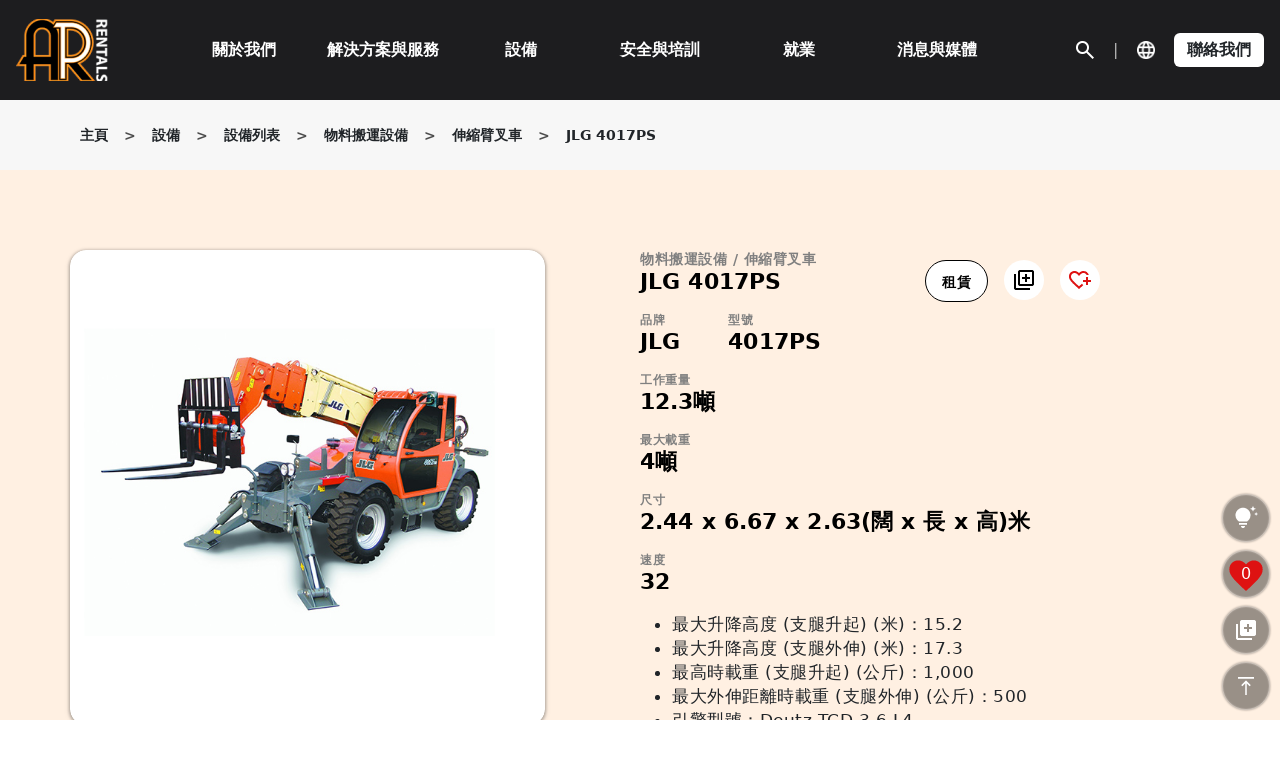

--- FILE ---
content_type: text/html; charset=UTF-8
request_url: https://www.aprentalshk.com/tc/product/jlg-4017ps/
body_size: 38434
content:
<!doctype html>
<html lang="zh-hk" >
<head>
	<meta charset="UTF-8" />
	<meta name="viewport" content="width=device-width, initial-scale=1" />

    <!-- Alertifyjs -->
    <!--<script src="//cdn.jsdelivr.net/npm/alertifyjs@1.13.1/build/alertify.min.js"></script>-->
<!--    <link rel="stylesheet" href="//cdn.jsdelivr.net/npm/alertifyjs@1.13.1/build/css/alertify.min.css"/>-->
    <link rel="stylesheet" href="https://www.aprentalshk.com/wp-content/themes/twentytwentyone/alertify.css"/>

    <script src="https://www.aprentalshk.com/wp-content/themes/twentytwentyone/assets/js/alertify.js"></script>

    <script>
        alertify.set('notifier','position', 'top-right');
    </script>

    <script async src="https://www.googletagmanager.com/gtag/js?id=G-QXRK66VFJ5"></script>
    <script> window.dataLayer = window.dataLayer || []; function gtag(){dataLayer.push(arguments);} gtag('js', new Date()); gtag('config', 'G-QXRK66VFJ5'); </script>

			<style type="text/css">
					.heateor_sss_button_instagram span.heateor_sss_svg,a.heateor_sss_instagram span.heateor_sss_svg{background:radial-gradient(circle at 30% 107%,#fdf497 0,#fdf497 5%,#fd5949 45%,#d6249f 60%,#285aeb 90%)}
											.heateor_sss_horizontal_sharing .heateor_sss_svg,.heateor_sss_standard_follow_icons_container .heateor_sss_svg{
							color: #fff;
						border-width: 0px;
			border-style: solid;
			border-color: transparent;
		}
					.heateor_sss_horizontal_sharing .heateorSssTCBackground{
				color:#666;
			}
					.heateor_sss_horizontal_sharing span.heateor_sss_svg:hover,.heateor_sss_standard_follow_icons_container span.heateor_sss_svg:hover{
						border-color: transparent;
		}
		.heateor_sss_vertical_sharing span.heateor_sss_svg,.heateor_sss_floating_follow_icons_container span.heateor_sss_svg{
							color: #fff;
						border-width: 0px;
			border-style: solid;
			border-color: transparent;
		}
				.heateor_sss_vertical_sharing .heateorSssTCBackground{
			color:#666;
		}
						.heateor_sss_vertical_sharing span.heateor_sss_svg:hover,.heateor_sss_floating_follow_icons_container span.heateor_sss_svg:hover{
						border-color: transparent;
		}
		@media screen and (max-width:783px) {.heateor_sss_vertical_sharing{display:none!important}}		</style>
		<meta name='robots' content='index, follow, max-image-preview:large, max-snippet:-1, max-video-preview:-1' />
<link rel="alternate" hreflang="en" href="https://www.aprentalshk.com/product/jlg-4017ps/" />
<link rel="alternate" hreflang="zh-cn" href="https://www.aprentalshk.com/sc/product/jlg-4017ps/" />
<link rel="alternate" hreflang="zh-hk" href="https://www.aprentalshk.com/tc/product/jlg-4017ps/" />
<link rel="alternate" hreflang="x-default" href="https://www.aprentalshk.com/product/jlg-4017ps/" />

	<!-- This site is optimized with the Yoast SEO Premium plugin v19.7 (Yoast SEO v21.7) - https://yoast.com/wordpress/plugins/seo/ -->
	<title>JLG 4017PS | 伸縮臂叉車租賃 | 鏟車出租 | 亞積邦</title>
	<meta name="description" content="亞積邦提供JLG 4017PS 伸縮臂叉車/鏟車租賃服務，具備4,000kg 載重，17.3m 最大升降高度及12.3噸工作重量，適合不同規模的物料搬運工程。" />
	<link rel="canonical" href="https://www.aprentalshk.com/tc/product/jlg-4017ps/" />
	<meta property="og:locale" content="en_US" />
	<meta property="og:type" content="article" />
	<meta property="og:title" content="JLG 4017PS" />
	<meta property="og:description" content="亞積邦提供JLG 4017PS 伸縮臂叉車/鏟車租賃服務，具備4,000kg 載重，17.3m 最大升降高度及12.3噸工作重量，適合不同規模的物料搬運工程。" />
	<meta property="og:url" content="https://www.aprentalshk.com/tc/product/jlg-4017ps/" />
	<meta property="og:site_name" content="AP Rentals" />
	<meta property="article:modified_time" content="2025-09-01T07:40:39+00:00" />
	<meta property="og:image" content="https://www.aprentalshk.com/wp-content/uploads/2023/03/4017PS.jpg" />
	<meta property="og:image:width" content="640" />
	<meta property="og:image:height" content="640" />
	<meta property="og:image:type" content="image/jpeg" />
	<meta name="twitter:card" content="summary_large_image" />
	<meta name="twitter:label1" content="Est. reading time" />
	<meta name="twitter:data1" content="1 minute" />
	<script type="application/ld+json" class="yoast-schema-graph">{"@context":"https://schema.org","@graph":[{"@type":"WebPage","@id":"https://www.aprentalshk.com/tc/product/jlg-4017ps/","url":"https://www.aprentalshk.com/tc/product/jlg-4017ps/","name":"JLG 4017PS | 伸縮臂叉車租賃 | 鏟車出租 | 亞積邦","isPartOf":{"@id":"https://www.aprentalshk.com/tc/#website"},"primaryImageOfPage":{"@id":"https://www.aprentalshk.com/tc/product/jlg-4017ps/#primaryimage"},"image":{"@id":"https://www.aprentalshk.com/tc/product/jlg-4017ps/#primaryimage"},"thumbnailUrl":"https://www.aprentalshk.com/wp-content/uploads/2023/03/4017PS.jpg","datePublished":"2023-03-27T02:58:53+00:00","dateModified":"2025-09-01T07:40:39+00:00","description":"亞積邦提供JLG 4017PS 伸縮臂叉車/鏟車租賃服務，具備4,000kg 載重，17.3m 最大升降高度及12.3噸工作重量，適合不同規模的物料搬運工程。","breadcrumb":{"@id":"https://www.aprentalshk.com/tc/product/jlg-4017ps/#breadcrumb"},"inLanguage":"zh-hk","potentialAction":[{"@type":"ReadAction","target":["https://www.aprentalshk.com/tc/product/jlg-4017ps/"]}]},{"@type":"ImageObject","inLanguage":"zh-hk","@id":"https://www.aprentalshk.com/tc/product/jlg-4017ps/#primaryimage","url":"https://www.aprentalshk.com/wp-content/uploads/2023/03/4017PS.jpg","contentUrl":"https://www.aprentalshk.com/wp-content/uploads/2023/03/4017PS.jpg","width":640,"height":640,"caption":"JLG 4017PS"},{"@type":"BreadcrumbList","@id":"https://www.aprentalshk.com/tc/product/jlg-4017ps/#breadcrumb","itemListElement":[{"@type":"ListItem","position":1,"name":"Home","item":"https://209.97.166.239/tc/"},{"@type":"ListItem","position":2,"name":"Products","item":"https://www.aprentalshk.com/tc/shop/"},{"@type":"ListItem","position":3,"name":"JLG 4017PS"}]},{"@type":"WebSite","@id":"https://www.aprentalshk.com/tc/#website","url":"https://www.aprentalshk.com/tc/","name":"AP Rentals","description":"Your One-stop Equipment Solution Partner","potentialAction":[{"@type":"SearchAction","target":{"@type":"EntryPoint","urlTemplate":"https://www.aprentalshk.com/tc/?s={search_term_string}"},"query-input":"required name=search_term_string"}],"inLanguage":"zh-hk"}]}</script>
	<!-- / Yoast SEO Premium plugin. -->


<link rel="alternate" type="application/rss+xml" title="AP Rentals &raquo; Feed" href="https://www.aprentalshk.com/tc/feed/" />
<link rel="alternate" type="application/rss+xml" title="AP Rentals &raquo; Comments Feed" href="https://www.aprentalshk.com/tc/comments/feed/" />
<link rel="alternate" type="application/rss+xml" title="AP Rentals &raquo; JLG 4017PS Comments Feed" href="https://www.aprentalshk.com/tc/product/jlg-4017ps/feed/" />
<script>
window._wpemojiSettings = {"baseUrl":"https:\/\/s.w.org\/images\/core\/emoji\/14.0.0\/72x72\/","ext":".png","svgUrl":"https:\/\/s.w.org\/images\/core\/emoji\/14.0.0\/svg\/","svgExt":".svg","source":{"concatemoji":"https:\/\/www.aprentalshk.com\/wp-includes\/js\/wp-emoji-release.min.js?ver=6.4.2"}};
/*! This file is auto-generated */
!function(i,n){var o,s,e;function c(e){try{var t={supportTests:e,timestamp:(new Date).valueOf()};sessionStorage.setItem(o,JSON.stringify(t))}catch(e){}}function p(e,t,n){e.clearRect(0,0,e.canvas.width,e.canvas.height),e.fillText(t,0,0);var t=new Uint32Array(e.getImageData(0,0,e.canvas.width,e.canvas.height).data),r=(e.clearRect(0,0,e.canvas.width,e.canvas.height),e.fillText(n,0,0),new Uint32Array(e.getImageData(0,0,e.canvas.width,e.canvas.height).data));return t.every(function(e,t){return e===r[t]})}function u(e,t,n){switch(t){case"flag":return n(e,"\ud83c\udff3\ufe0f\u200d\u26a7\ufe0f","\ud83c\udff3\ufe0f\u200b\u26a7\ufe0f")?!1:!n(e,"\ud83c\uddfa\ud83c\uddf3","\ud83c\uddfa\u200b\ud83c\uddf3")&&!n(e,"\ud83c\udff4\udb40\udc67\udb40\udc62\udb40\udc65\udb40\udc6e\udb40\udc67\udb40\udc7f","\ud83c\udff4\u200b\udb40\udc67\u200b\udb40\udc62\u200b\udb40\udc65\u200b\udb40\udc6e\u200b\udb40\udc67\u200b\udb40\udc7f");case"emoji":return!n(e,"\ud83e\udef1\ud83c\udffb\u200d\ud83e\udef2\ud83c\udfff","\ud83e\udef1\ud83c\udffb\u200b\ud83e\udef2\ud83c\udfff")}return!1}function f(e,t,n){var r="undefined"!=typeof WorkerGlobalScope&&self instanceof WorkerGlobalScope?new OffscreenCanvas(300,150):i.createElement("canvas"),a=r.getContext("2d",{willReadFrequently:!0}),o=(a.textBaseline="top",a.font="600 32px Arial",{});return e.forEach(function(e){o[e]=t(a,e,n)}),o}function t(e){var t=i.createElement("script");t.src=e,t.defer=!0,i.head.appendChild(t)}"undefined"!=typeof Promise&&(o="wpEmojiSettingsSupports",s=["flag","emoji"],n.supports={everything:!0,everythingExceptFlag:!0},e=new Promise(function(e){i.addEventListener("DOMContentLoaded",e,{once:!0})}),new Promise(function(t){var n=function(){try{var e=JSON.parse(sessionStorage.getItem(o));if("object"==typeof e&&"number"==typeof e.timestamp&&(new Date).valueOf()<e.timestamp+604800&&"object"==typeof e.supportTests)return e.supportTests}catch(e){}return null}();if(!n){if("undefined"!=typeof Worker&&"undefined"!=typeof OffscreenCanvas&&"undefined"!=typeof URL&&URL.createObjectURL&&"undefined"!=typeof Blob)try{var e="postMessage("+f.toString()+"("+[JSON.stringify(s),u.toString(),p.toString()].join(",")+"));",r=new Blob([e],{type:"text/javascript"}),a=new Worker(URL.createObjectURL(r),{name:"wpTestEmojiSupports"});return void(a.onmessage=function(e){c(n=e.data),a.terminate(),t(n)})}catch(e){}c(n=f(s,u,p))}t(n)}).then(function(e){for(var t in e)n.supports[t]=e[t],n.supports.everything=n.supports.everything&&n.supports[t],"flag"!==t&&(n.supports.everythingExceptFlag=n.supports.everythingExceptFlag&&n.supports[t]);n.supports.everythingExceptFlag=n.supports.everythingExceptFlag&&!n.supports.flag,n.DOMReady=!1,n.readyCallback=function(){n.DOMReady=!0}}).then(function(){return e}).then(function(){var e;n.supports.everything||(n.readyCallback(),(e=n.source||{}).concatemoji?t(e.concatemoji):e.wpemoji&&e.twemoji&&(t(e.twemoji),t(e.wpemoji)))}))}((window,document),window._wpemojiSettings);
</script>
<style id='wp-emoji-styles-inline-css'>

	img.wp-smiley, img.emoji {
		display: inline !important;
		border: none !important;
		box-shadow: none !important;
		height: 1em !important;
		width: 1em !important;
		margin: 0 0.07em !important;
		vertical-align: -0.1em !important;
		background: none !important;
		padding: 0 !important;
	}
</style>
<link rel='stylesheet' id='wp-block-library-css' href='https://www.aprentalshk.com/wp-includes/css/dist/block-library/style.min.css?ver=6.4.2' media='all' />
<style id='wp-block-library-theme-inline-css'>
.wp-block-audio figcaption{color:#555;font-size:13px;text-align:center}.is-dark-theme .wp-block-audio figcaption{color:hsla(0,0%,100%,.65)}.wp-block-audio{margin:0 0 1em}.wp-block-code{border:1px solid #ccc;border-radius:4px;font-family:Menlo,Consolas,monaco,monospace;padding:.8em 1em}.wp-block-embed figcaption{color:#555;font-size:13px;text-align:center}.is-dark-theme .wp-block-embed figcaption{color:hsla(0,0%,100%,.65)}.wp-block-embed{margin:0 0 1em}.blocks-gallery-caption{color:#555;font-size:13px;text-align:center}.is-dark-theme .blocks-gallery-caption{color:hsla(0,0%,100%,.65)}.wp-block-image figcaption{color:#555;font-size:13px;text-align:center}.is-dark-theme .wp-block-image figcaption{color:hsla(0,0%,100%,.65)}.wp-block-image{margin:0 0 1em}.wp-block-pullquote{border-bottom:4px solid;border-top:4px solid;color:currentColor;margin-bottom:1.75em}.wp-block-pullquote cite,.wp-block-pullquote footer,.wp-block-pullquote__citation{color:currentColor;font-size:.8125em;font-style:normal;text-transform:uppercase}.wp-block-quote{border-left:.25em solid;margin:0 0 1.75em;padding-left:1em}.wp-block-quote cite,.wp-block-quote footer{color:currentColor;font-size:.8125em;font-style:normal;position:relative}.wp-block-quote.has-text-align-right{border-left:none;border-right:.25em solid;padding-left:0;padding-right:1em}.wp-block-quote.has-text-align-center{border:none;padding-left:0}.wp-block-quote.is-large,.wp-block-quote.is-style-large,.wp-block-quote.is-style-plain{border:none}.wp-block-search .wp-block-search__label{font-weight:700}.wp-block-search__button{border:1px solid #ccc;padding:.375em .625em}:where(.wp-block-group.has-background){padding:1.25em 2.375em}.wp-block-separator.has-css-opacity{opacity:.4}.wp-block-separator{border:none;border-bottom:2px solid;margin-left:auto;margin-right:auto}.wp-block-separator.has-alpha-channel-opacity{opacity:1}.wp-block-separator:not(.is-style-wide):not(.is-style-dots){width:100px}.wp-block-separator.has-background:not(.is-style-dots){border-bottom:none;height:1px}.wp-block-separator.has-background:not(.is-style-wide):not(.is-style-dots){height:2px}.wp-block-table{margin:0 0 1em}.wp-block-table td,.wp-block-table th{word-break:normal}.wp-block-table figcaption{color:#555;font-size:13px;text-align:center}.is-dark-theme .wp-block-table figcaption{color:hsla(0,0%,100%,.65)}.wp-block-video figcaption{color:#555;font-size:13px;text-align:center}.is-dark-theme .wp-block-video figcaption{color:hsla(0,0%,100%,.65)}.wp-block-video{margin:0 0 1em}.wp-block-template-part.has-background{margin-bottom:0;margin-top:0;padding:1.25em 2.375em}
</style>
<style id='classic-theme-styles-inline-css'>
/*! This file is auto-generated */
.wp-block-button__link{color:#fff;background-color:#32373c;border-radius:9999px;box-shadow:none;text-decoration:none;padding:calc(.667em + 2px) calc(1.333em + 2px);font-size:1.125em}.wp-block-file__button{background:#32373c;color:#fff;text-decoration:none}
</style>
<style id='global-styles-inline-css'>
body{--wp--preset--color--black: #000000;--wp--preset--color--cyan-bluish-gray: #abb8c3;--wp--preset--color--white: #FFFFFF;--wp--preset--color--pale-pink: #f78da7;--wp--preset--color--vivid-red: #cf2e2e;--wp--preset--color--luminous-vivid-orange: #ff6900;--wp--preset--color--luminous-vivid-amber: #fcb900;--wp--preset--color--light-green-cyan: #7bdcb5;--wp--preset--color--vivid-green-cyan: #00d084;--wp--preset--color--pale-cyan-blue: #8ed1fc;--wp--preset--color--vivid-cyan-blue: #0693e3;--wp--preset--color--vivid-purple: #9b51e0;--wp--preset--color--dark-gray: #28303D;--wp--preset--color--gray: #39414D;--wp--preset--color--green: #D1E4DD;--wp--preset--color--blue: #D1DFE4;--wp--preset--color--purple: #D1D1E4;--wp--preset--color--red: #E4D1D1;--wp--preset--color--orange: #E4DAD1;--wp--preset--color--yellow: #EEEADD;--wp--preset--gradient--vivid-cyan-blue-to-vivid-purple: linear-gradient(135deg,rgba(6,147,227,1) 0%,rgb(155,81,224) 100%);--wp--preset--gradient--light-green-cyan-to-vivid-green-cyan: linear-gradient(135deg,rgb(122,220,180) 0%,rgb(0,208,130) 100%);--wp--preset--gradient--luminous-vivid-amber-to-luminous-vivid-orange: linear-gradient(135deg,rgba(252,185,0,1) 0%,rgba(255,105,0,1) 100%);--wp--preset--gradient--luminous-vivid-orange-to-vivid-red: linear-gradient(135deg,rgba(255,105,0,1) 0%,rgb(207,46,46) 100%);--wp--preset--gradient--very-light-gray-to-cyan-bluish-gray: linear-gradient(135deg,rgb(238,238,238) 0%,rgb(169,184,195) 100%);--wp--preset--gradient--cool-to-warm-spectrum: linear-gradient(135deg,rgb(74,234,220) 0%,rgb(151,120,209) 20%,rgb(207,42,186) 40%,rgb(238,44,130) 60%,rgb(251,105,98) 80%,rgb(254,248,76) 100%);--wp--preset--gradient--blush-light-purple: linear-gradient(135deg,rgb(255,206,236) 0%,rgb(152,150,240) 100%);--wp--preset--gradient--blush-bordeaux: linear-gradient(135deg,rgb(254,205,165) 0%,rgb(254,45,45) 50%,rgb(107,0,62) 100%);--wp--preset--gradient--luminous-dusk: linear-gradient(135deg,rgb(255,203,112) 0%,rgb(199,81,192) 50%,rgb(65,88,208) 100%);--wp--preset--gradient--pale-ocean: linear-gradient(135deg,rgb(255,245,203) 0%,rgb(182,227,212) 50%,rgb(51,167,181) 100%);--wp--preset--gradient--electric-grass: linear-gradient(135deg,rgb(202,248,128) 0%,rgb(113,206,126) 100%);--wp--preset--gradient--midnight: linear-gradient(135deg,rgb(2,3,129) 0%,rgb(40,116,252) 100%);--wp--preset--gradient--purple-to-yellow: linear-gradient(160deg, #D1D1E4 0%, #EEEADD 100%);--wp--preset--gradient--yellow-to-purple: linear-gradient(160deg, #EEEADD 0%, #D1D1E4 100%);--wp--preset--gradient--green-to-yellow: linear-gradient(160deg, #D1E4DD 0%, #EEEADD 100%);--wp--preset--gradient--yellow-to-green: linear-gradient(160deg, #EEEADD 0%, #D1E4DD 100%);--wp--preset--gradient--red-to-yellow: linear-gradient(160deg, #E4D1D1 0%, #EEEADD 100%);--wp--preset--gradient--yellow-to-red: linear-gradient(160deg, #EEEADD 0%, #E4D1D1 100%);--wp--preset--gradient--purple-to-red: linear-gradient(160deg, #D1D1E4 0%, #E4D1D1 100%);--wp--preset--gradient--red-to-purple: linear-gradient(160deg, #E4D1D1 0%, #D1D1E4 100%);--wp--preset--font-size--small: 18px;--wp--preset--font-size--medium: 20px;--wp--preset--font-size--large: 24px;--wp--preset--font-size--x-large: 42px;--wp--preset--font-size--extra-small: 16px;--wp--preset--font-size--normal: 20px;--wp--preset--font-size--extra-large: 40px;--wp--preset--font-size--huge: 96px;--wp--preset--font-size--gigantic: 144px;--wp--preset--spacing--20: 0.44rem;--wp--preset--spacing--30: 0.67rem;--wp--preset--spacing--40: 1rem;--wp--preset--spacing--50: 1.5rem;--wp--preset--spacing--60: 2.25rem;--wp--preset--spacing--70: 3.38rem;--wp--preset--spacing--80: 5.06rem;--wp--preset--shadow--natural: 6px 6px 9px rgba(0, 0, 0, 0.2);--wp--preset--shadow--deep: 12px 12px 50px rgba(0, 0, 0, 0.4);--wp--preset--shadow--sharp: 6px 6px 0px rgba(0, 0, 0, 0.2);--wp--preset--shadow--outlined: 6px 6px 0px -3px rgba(255, 255, 255, 1), 6px 6px rgba(0, 0, 0, 1);--wp--preset--shadow--crisp: 6px 6px 0px rgba(0, 0, 0, 1);}:where(.is-layout-flex){gap: 0.5em;}:where(.is-layout-grid){gap: 0.5em;}body .is-layout-flow > .alignleft{float: left;margin-inline-start: 0;margin-inline-end: 2em;}body .is-layout-flow > .alignright{float: right;margin-inline-start: 2em;margin-inline-end: 0;}body .is-layout-flow > .aligncenter{margin-left: auto !important;margin-right: auto !important;}body .is-layout-constrained > .alignleft{float: left;margin-inline-start: 0;margin-inline-end: 2em;}body .is-layout-constrained > .alignright{float: right;margin-inline-start: 2em;margin-inline-end: 0;}body .is-layout-constrained > .aligncenter{margin-left: auto !important;margin-right: auto !important;}body .is-layout-constrained > :where(:not(.alignleft):not(.alignright):not(.alignfull)){max-width: var(--wp--style--global--content-size);margin-left: auto !important;margin-right: auto !important;}body .is-layout-constrained > .alignwide{max-width: var(--wp--style--global--wide-size);}body .is-layout-flex{display: flex;}body .is-layout-flex{flex-wrap: wrap;align-items: center;}body .is-layout-flex > *{margin: 0;}body .is-layout-grid{display: grid;}body .is-layout-grid > *{margin: 0;}:where(.wp-block-columns.is-layout-flex){gap: 2em;}:where(.wp-block-columns.is-layout-grid){gap: 2em;}:where(.wp-block-post-template.is-layout-flex){gap: 1.25em;}:where(.wp-block-post-template.is-layout-grid){gap: 1.25em;}.has-black-color{color: var(--wp--preset--color--black) !important;}.has-cyan-bluish-gray-color{color: var(--wp--preset--color--cyan-bluish-gray) !important;}.has-white-color{color: var(--wp--preset--color--white) !important;}.has-pale-pink-color{color: var(--wp--preset--color--pale-pink) !important;}.has-vivid-red-color{color: var(--wp--preset--color--vivid-red) !important;}.has-luminous-vivid-orange-color{color: var(--wp--preset--color--luminous-vivid-orange) !important;}.has-luminous-vivid-amber-color{color: var(--wp--preset--color--luminous-vivid-amber) !important;}.has-light-green-cyan-color{color: var(--wp--preset--color--light-green-cyan) !important;}.has-vivid-green-cyan-color{color: var(--wp--preset--color--vivid-green-cyan) !important;}.has-pale-cyan-blue-color{color: var(--wp--preset--color--pale-cyan-blue) !important;}.has-vivid-cyan-blue-color{color: var(--wp--preset--color--vivid-cyan-blue) !important;}.has-vivid-purple-color{color: var(--wp--preset--color--vivid-purple) !important;}.has-black-background-color{background-color: var(--wp--preset--color--black) !important;}.has-cyan-bluish-gray-background-color{background-color: var(--wp--preset--color--cyan-bluish-gray) !important;}.has-white-background-color{background-color: var(--wp--preset--color--white) !important;}.has-pale-pink-background-color{background-color: var(--wp--preset--color--pale-pink) !important;}.has-vivid-red-background-color{background-color: var(--wp--preset--color--vivid-red) !important;}.has-luminous-vivid-orange-background-color{background-color: var(--wp--preset--color--luminous-vivid-orange) !important;}.has-luminous-vivid-amber-background-color{background-color: var(--wp--preset--color--luminous-vivid-amber) !important;}.has-light-green-cyan-background-color{background-color: var(--wp--preset--color--light-green-cyan) !important;}.has-vivid-green-cyan-background-color{background-color: var(--wp--preset--color--vivid-green-cyan) !important;}.has-pale-cyan-blue-background-color{background-color: var(--wp--preset--color--pale-cyan-blue) !important;}.has-vivid-cyan-blue-background-color{background-color: var(--wp--preset--color--vivid-cyan-blue) !important;}.has-vivid-purple-background-color{background-color: var(--wp--preset--color--vivid-purple) !important;}.has-black-border-color{border-color: var(--wp--preset--color--black) !important;}.has-cyan-bluish-gray-border-color{border-color: var(--wp--preset--color--cyan-bluish-gray) !important;}.has-white-border-color{border-color: var(--wp--preset--color--white) !important;}.has-pale-pink-border-color{border-color: var(--wp--preset--color--pale-pink) !important;}.has-vivid-red-border-color{border-color: var(--wp--preset--color--vivid-red) !important;}.has-luminous-vivid-orange-border-color{border-color: var(--wp--preset--color--luminous-vivid-orange) !important;}.has-luminous-vivid-amber-border-color{border-color: var(--wp--preset--color--luminous-vivid-amber) !important;}.has-light-green-cyan-border-color{border-color: var(--wp--preset--color--light-green-cyan) !important;}.has-vivid-green-cyan-border-color{border-color: var(--wp--preset--color--vivid-green-cyan) !important;}.has-pale-cyan-blue-border-color{border-color: var(--wp--preset--color--pale-cyan-blue) !important;}.has-vivid-cyan-blue-border-color{border-color: var(--wp--preset--color--vivid-cyan-blue) !important;}.has-vivid-purple-border-color{border-color: var(--wp--preset--color--vivid-purple) !important;}.has-vivid-cyan-blue-to-vivid-purple-gradient-background{background: var(--wp--preset--gradient--vivid-cyan-blue-to-vivid-purple) !important;}.has-light-green-cyan-to-vivid-green-cyan-gradient-background{background: var(--wp--preset--gradient--light-green-cyan-to-vivid-green-cyan) !important;}.has-luminous-vivid-amber-to-luminous-vivid-orange-gradient-background{background: var(--wp--preset--gradient--luminous-vivid-amber-to-luminous-vivid-orange) !important;}.has-luminous-vivid-orange-to-vivid-red-gradient-background{background: var(--wp--preset--gradient--luminous-vivid-orange-to-vivid-red) !important;}.has-very-light-gray-to-cyan-bluish-gray-gradient-background{background: var(--wp--preset--gradient--very-light-gray-to-cyan-bluish-gray) !important;}.has-cool-to-warm-spectrum-gradient-background{background: var(--wp--preset--gradient--cool-to-warm-spectrum) !important;}.has-blush-light-purple-gradient-background{background: var(--wp--preset--gradient--blush-light-purple) !important;}.has-blush-bordeaux-gradient-background{background: var(--wp--preset--gradient--blush-bordeaux) !important;}.has-luminous-dusk-gradient-background{background: var(--wp--preset--gradient--luminous-dusk) !important;}.has-pale-ocean-gradient-background{background: var(--wp--preset--gradient--pale-ocean) !important;}.has-electric-grass-gradient-background{background: var(--wp--preset--gradient--electric-grass) !important;}.has-midnight-gradient-background{background: var(--wp--preset--gradient--midnight) !important;}.has-small-font-size{font-size: var(--wp--preset--font-size--small) !important;}.has-medium-font-size{font-size: var(--wp--preset--font-size--medium) !important;}.has-large-font-size{font-size: var(--wp--preset--font-size--large) !important;}.has-x-large-font-size{font-size: var(--wp--preset--font-size--x-large) !important;}
.wp-block-navigation a:where(:not(.wp-element-button)){color: inherit;}
:where(.wp-block-post-template.is-layout-flex){gap: 1.25em;}:where(.wp-block-post-template.is-layout-grid){gap: 1.25em;}
:where(.wp-block-columns.is-layout-flex){gap: 2em;}:where(.wp-block-columns.is-layout-grid){gap: 2em;}
.wp-block-pullquote{font-size: 1.5em;line-height: 1.6;}
</style>
<link rel='stylesheet' id='wpml-blocks-css' href='https://www.aprentalshk.com/wp-content/plugins/sitepress-multilingual-cms/dist/css/blocks/styles.css?ver=4.6.5' media='all' />
<link rel='stylesheet' id='wcpf-plugin-style-css' href='https://www.aprentalshk.com/wp-content/plugins/woocommerce-product-filters/assets/css/plugin.css?ver=1.4.0' media='all' />
<link rel='stylesheet' id='photoswipe-css' href='https://www.aprentalshk.com/wp-content/plugins/woocommerce/assets/css/photoswipe/photoswipe.min.css?ver=8.4.0' media='all' />
<link rel='stylesheet' id='photoswipe-default-skin-css' href='https://www.aprentalshk.com/wp-content/plugins/woocommerce/assets/css/photoswipe/default-skin/default-skin.min.css?ver=8.4.0' media='all' />
<link rel='stylesheet' id='woocommerce-layout-css' href='https://www.aprentalshk.com/wp-content/plugins/woocommerce/assets/css/woocommerce-layout.css?ver=8.4.0' media='all' />
<link rel='stylesheet' id='woocommerce-smallscreen-css' href='https://www.aprentalshk.com/wp-content/plugins/woocommerce/assets/css/woocommerce-smallscreen.css?ver=8.4.0' media='only screen and (max-width: 768px)' />
<link rel='stylesheet' id='woocommerce-general-css' href='//www.aprentalshk.com/wp-content/plugins/woocommerce/assets/css/twenty-twenty-one.css?ver=8.4.0' media='all' />
<style id='woocommerce-inline-inline-css'>
.woocommerce form .form-row .required { visibility: visible; }
</style>
<link rel='stylesheet' id='twenty-twenty-one-style-css' href='https://www.aprentalshk.com/wp-content/themes/twentytwentyone/style.css?ver=6.4.2' media='all' />
<style id='twenty-twenty-one-style-inline-css'>
@supports (-webkit-appearance: none) or (-moz-appearance: none) {
				div.wpforms-container-full .wpforms-form input[type=checkbox] {
					-webkit-appearance: checkbox;
					-moz-appearance: checkbox;
				}
				div.wpforms-container-full .wpforms-form input[type=radio] {
					-webkit-appearance: radio;
					-moz-appearance: radio;
				}
				div.wpforms-container-full .wpforms-form input[type=checkbox]:after,
				div.wpforms-container-full .wpforms-form input[type=radio]:after {
					content: none;
				}
			}
div.wpforms-container-full form.wpforms-form select {
				background-image: url("data:image/svg+xml;utf8,<svg xmlns='http://www.w3.org/2000/svg' width='10' height='10' fill='%2328303d'><polygon points='0,0 10,0 5,5'/></svg>");
				background-repeat: no-repeat;
				background-position: right var(--form--spacing-unit) top 60%;
				padding-right: calc(var(--form--spacing-unit) * 2.5);
			}
</style>
<link rel='stylesheet' id='twenty-twenty-one-print-style-css' href='https://www.aprentalshk.com/wp-content/themes/twentytwentyone/assets/css/print.css?ver=6.4.2' media='print' />
<link rel='stylesheet' id='swiper-style-swiper-css' href='https://www.aprentalshk.com/wp-content/themes/twentytwentyone/assets/css/swiper.css?ver=6.4.2' media='all' />
<link rel='stylesheet' id='swiper-style-bootstrap-css' href='https://www.aprentalshk.com/wp-content/themes/twentytwentyone/assets/css/bootstrap.css?ver=6.4.2' media='all' />
<link rel='stylesheet' id='swiper-style-splide-css' href='https://www.aprentalshk.com/wp-content/themes/twentytwentyone/assets/css/splide.css?ver=6.4.2' media='all' />
<link rel='stylesheet' id='swiper-style-font-awesome-all-css' href='https://www.aprentalshk.com/wp-content/themes/twentytwentyone/assets/css/font-awesome-all.css?ver=6.4.2' media='all' />
<link rel='stylesheet' id='heateor_sss_frontend_css-css' href='https://www.aprentalshk.com/wp-content/plugins/sassy-social-share/public/css/sassy-social-share-public.css?ver=3.3.56' media='all' />
<script id="wpml-cookie-js-extra">
var wpml_cookies = {"wp-wpml_current_language":{"value":"tc","expires":1,"path":"\/"}};
var wpml_cookies = {"wp-wpml_current_language":{"value":"tc","expires":1,"path":"\/"}};
</script>
<script src="https://www.aprentalshk.com/wp-content/plugins/sitepress-multilingual-cms/res/js/cookies/language-cookie.js?ver=4.6.5" id="wpml-cookie-js"></script>
<script src="https://www.aprentalshk.com/wp-includes/js/jquery/jquery.min.js?ver=3.7.1" id="jquery-core-js"></script>
<script src="https://www.aprentalshk.com/wp-includes/js/jquery/jquery-migrate.min.js?ver=3.4.1" id="jquery-migrate-js"></script>
<script src="https://www.aprentalshk.com/wp-includes/js/jquery/ui/core.min.js?ver=1.13.2" id="jquery-ui-core-js"></script>
<script src="https://www.aprentalshk.com/wp-includes/js/jquery/ui/mouse.min.js?ver=1.13.2" id="jquery-ui-mouse-js"></script>
<script src="https://www.aprentalshk.com/wp-includes/js/jquery/ui/slider.min.js?ver=1.13.2" id="jquery-ui-slider-js"></script>
<script src="https://www.aprentalshk.com/wp-content/plugins/woocommerce-product-filters/assets/js/front-vendor.js?ver=1.4.0" id="wcpf-plugin-vendor-script-js"></script>
<script src="https://www.aprentalshk.com/wp-includes/js/underscore.min.js?ver=1.13.4" id="underscore-js"></script>
<script id="wp-util-js-extra">
var _wpUtilSettings = {"ajax":{"url":"\/wp-admin\/admin-ajax.php"}};
</script>
<script src="https://www.aprentalshk.com/wp-includes/js/wp-util.min.js?ver=6.4.2" id="wp-util-js"></script>
<script src="https://www.aprentalshk.com/wp-content/plugins/woocommerce/assets/js/accounting/accounting.min.js?ver=0.4.2" id="accounting-js"></script>
<script id="wcpf-plugin-script-js-extra">
var WCPFData = {"registerEntities":{"Project":{"id":"Project","class":"WooCommerce_Product_Filter_Plugin\\Entity","post_type":"wcpf_project","label":"Project","default_options":{"urlNavigation":"query","filteringStarts":"auto","urlNavigationOptions":[],"useComponents":["pagination","sorting","results-count","page-title","breadcrumb"],"paginationAjax":true,"sortingAjax":true,"productsContainerSelector":".products","paginationSelector":".woocommerce-pagination","resultCountSelector":".woocommerce-result-count","sortingSelector":".woocommerce-ordering","pageTitleSelector":".woocommerce-products-header__title","breadcrumbSelector":".woocommerce-breadcrumb","multipleContainersForProducts":true},"is_grouped":true,"editor_component_class":"WooCommerce_Product_Filter_Plugin\\Project\\Editor_Component","filter_component_class":"WooCommerce_Product_Filter_Plugin\\Project\\Filter_Component","variations":false},"BoxListField":{"id":"BoxListField","class":"WooCommerce_Product_Filter_Plugin\\Entity","post_type":"wcpf_item","label":"Box List","default_options":{"itemsSource":"attribute","itemsDisplay":"all","queryType":"or","itemsDisplayHierarchical":true,"displayHierarchicalCollapsed":false,"displayTitle":true,"displayToggleContent":true,"defaultToggleState":"show","cssClass":"","actionForEmptyOptions":"hide","displayProductCount":true,"productCountPolicy":"for-option-only","multiSelect":true,"boxSize":"45px"},"is_grouped":false,"editor_component_class":"WooCommerce_Product_Filter_Plugin\\Field\\Box_list\\Editor_Component","filter_component_class":"WooCommerce_Product_Filter_Plugin\\Field\\Box_List\\Filter_Component","variations":true},"CheckBoxListField":{"id":"CheckBoxListField","class":"WooCommerce_Product_Filter_Plugin\\Entity","post_type":"wcpf_item","label":"Checkbox","default_options":{"itemsSource":"attribute","itemsDisplay":"all","queryType":"or","itemsDisplayHierarchical":true,"displayHierarchicalCollapsed":false,"displayTitle":true,"displayToggleContent":true,"defaultToggleState":"show","cssClass":"","actionForEmptyOptions":"hide","displayProductCount":true,"productCountPolicy":"for-option-only","seeMoreOptionsBy":"scrollbar","heightOfVisibleContent":12},"is_grouped":false,"editor_component_class":"WooCommerce_Product_Filter_Plugin\\Field\\Check_Box_List\\Editor_Component","filter_component_class":"WooCommerce_Product_Filter_Plugin\\Field\\Check_Box_List\\Filter_Component","variations":true},"DropDownListField":{"id":"DropDownListField","class":"WooCommerce_Product_Filter_Plugin\\Entity","post_type":"wcpf_item","label":"Drop Down","default_options":{"itemsSource":"attribute","itemsDisplay":"all","queryType":"or","itemsDisplayHierarchical":true,"displayHierarchicalCollapsed":false,"displayTitle":true,"displayToggleContent":true,"defaultToggleState":"show","cssClass":"","actionForEmptyOptions":"hide","displayProductCount":true,"productCountPolicy":"for-option-only","titleItemReset":"Show all"},"is_grouped":false,"editor_component_class":"WooCommerce_Product_Filter_Plugin\\Field\\Drop_Down_List\\Editor_Component","filter_component_class":"WooCommerce_Product_Filter_Plugin\\Field\\Drop_Down_List\\Filter_Component","variations":true},"ButtonField":{"id":"ButtonField","class":"WooCommerce_Product_Filter_Plugin\\Entity","post_type":"wcpf_item","label":"Button","default_options":{"cssClass":"","action":"reset"},"is_grouped":false,"editor_component_class":"WooCommerce_Product_Filter_Plugin\\Field\\Button\\Editor_Component","filter_component_class":"WooCommerce_Product_Filter_Plugin\\Field\\Button\\Filter_Component","variations":true},"ColorListField":{"id":"ColorListField","class":"WooCommerce_Product_Filter_Plugin\\Entity","post_type":"wcpf_item","label":"Colors","default_options":{"itemsSource":"attribute","itemsDisplay":"all","queryType":"or","itemsDisplayHierarchical":true,"displayHierarchicalCollapsed":false,"displayTitle":true,"displayToggleContent":true,"defaultToggleState":"show","cssClass":"","actionForEmptyOptions":"hide","displayProductCount":true,"productCountPolicy":"for-option-only","optionKey":"colors"},"is_grouped":false,"editor_component_class":"WooCommerce_Product_Filter_Plugin\\Field\\Color_List\\Editor_Component","filter_component_class":"WooCommerce_Product_Filter_Plugin\\Field\\Color_List\\Filter_Component","variations":true},"RadioListField":{"id":"RadioListField","class":"WooCommerce_Product_Filter_Plugin\\Entity","post_type":"wcpf_item","label":"Radio","default_options":{"itemsSource":"attribute","itemsDisplay":"all","queryType":"or","itemsDisplayHierarchical":true,"displayHierarchicalCollapsed":false,"displayTitle":true,"displayToggleContent":true,"defaultToggleState":"show","cssClass":"","actionForEmptyOptions":"hide","displayProductCount":true,"productCountPolicy":"for-option-only","titleItemReset":"Show all","seeMoreOptionsBy":"scrollbar","heightOfVisibleContent":12},"is_grouped":false,"editor_component_class":"WooCommerce_Product_Filter_Plugin\\Field\\Radio_List\\Editor_Component","filter_component_class":"WooCommerce_Product_Filter_Plugin\\Field\\Radio_List\\Filter_Component","variations":true},"TextListField":{"id":"TextListField","class":"WooCommerce_Product_Filter_Plugin\\Entity","post_type":"wcpf_item","label":"Text List","default_options":{"itemsSource":"attribute","itemsDisplay":"all","queryType":"or","itemsDisplayHierarchical":true,"displayHierarchicalCollapsed":false,"displayTitle":true,"displayToggleContent":true,"defaultToggleState":"show","cssClass":"","actionForEmptyOptions":"hide","displayProductCount":true,"productCountPolicy":"for-option-only","multiSelect":true,"useInlineStyle":false},"is_grouped":false,"editor_component_class":"WooCommerce_Product_Filter_Plugin\\Field\\Text_List\\Editor_Component","filter_component_class":"WooCommerce_Product_Filter_Plugin\\Field\\Text_List\\Filter_Component","variations":true},"PriceSliderField":{"id":"PriceSliderField","class":"WooCommerce_Product_Filter_Plugin\\Entity","post_type":"wcpf_item","label":"Price slider","default_options":{"minPriceOptionKey":"min-price","maxPriceOptionKey":"max-price","optionKey":"price","optionKeyFormat":"dash","cssClass":"","displayMinMaxInput":true,"displayTitle":true,"displayToggleContent":true,"defaultToggleState":"show","displayPriceLabel":true},"is_grouped":false,"editor_component_class":"WooCommerce_Product_Filter_Plugin\\Field\\Price_Slider\\Editor_Component","filter_component_class":"WooCommerce_Product_Filter_Plugin\\Field\\Price_Slider\\Filter_Component","variations":false},"SimpleBoxLayout":{"id":"SimpleBoxLayout","class":"WooCommerce_Product_Filter_Plugin\\Entity","post_type":"wcpf_item","label":"Simple Box","default_options":{"displayToggleContent":true,"defaultToggleState":"show","cssClass":""},"is_grouped":true,"editor_component_class":"WooCommerce_Product_Filter_Plugin\\Layout\\Simple_Box\\Editor_Component","filter_component_class":"WooCommerce_Product_Filter_Plugin\\Layout\\Simple_Box\\Filter_Component","variations":false},"ColumnsLayout":{"id":"ColumnsLayout","class":"WooCommerce_Product_Filter_Plugin\\Entity","post_type":"wcpf_item","label":"Columns","default_options":{"columns":[{"entities":[],"options":{"width":"50%"}}]},"is_grouped":true,"editor_component_class":"WooCommerce_Product_Filter_Plugin\\Layout\\Columns\\Editor_Component","filter_component_class":"WooCommerce_Product_Filter_Plugin\\Layout\\Columns\\Filter_Component","variations":false}},"messages":{"selectNoMatchesFound":"No matches found"},"selectors":{"productsContainer":".products","paginationContainer":".woocommerce-pagination","resultCount":".woocommerce-result-count","sorting":".woocommerce-ordering","pageTitle":".woocommerce-products-header__title","breadcrumb":".woocommerce-breadcrumb"},"pageUrl":"https:\/\/www.aprentalshk.com\/tc\/product\/jlg-4017ps\/","isPaged":"","scriptAfterProductsUpdate":"","scrollTop":"no","priceFormat":{"currencyFormatNumDecimals":0,"currencyFormatSymbol":"&#36;","currencyFormatDecimalSep":".","currencyFormatThousandSep":",","currencyFormat":"%s%v"}};
</script>
<script src="https://www.aprentalshk.com/wp-content/plugins/woocommerce-product-filters/assets/build/js/plugin.js?ver=1.4.0" id="wcpf-plugin-script-js"></script>
<script src="https://www.aprentalshk.com/wp-content/plugins/woocommerce/assets/js/jquery-blockui/jquery.blockUI.min.js?ver=2.7.0-wc.8.4.0" id="jquery-blockui-js" defer data-wp-strategy="defer"></script>
<script id="wc-add-to-cart-js-extra">
var wc_add_to_cart_params = {"ajax_url":"\/wp-admin\/admin-ajax.php?lang=tc","wc_ajax_url":"\/tc\/?wc-ajax=%%endpoint%%","i18n_view_cart":"View cart","cart_url":"https:\/\/www.aprentalshk.com\/tc\/","is_cart":"","cart_redirect_after_add":"no"};
</script>
<script src="https://www.aprentalshk.com/wp-content/plugins/woocommerce/assets/js/frontend/add-to-cart.min.js?ver=8.4.0" id="wc-add-to-cart-js" defer data-wp-strategy="defer"></script>
<script src="https://www.aprentalshk.com/wp-content/plugins/woocommerce/assets/js/zoom/jquery.zoom.min.js?ver=1.7.21-wc.8.4.0" id="zoom-js" defer data-wp-strategy="defer"></script>
<script src="https://www.aprentalshk.com/wp-content/plugins/woocommerce/assets/js/flexslider/jquery.flexslider.min.js?ver=2.7.2-wc.8.4.0" id="flexslider-js" defer data-wp-strategy="defer"></script>
<script src="https://www.aprentalshk.com/wp-content/plugins/woocommerce/assets/js/photoswipe/photoswipe.min.js?ver=4.1.1-wc.8.4.0" id="photoswipe-js" defer data-wp-strategy="defer"></script>
<script src="https://www.aprentalshk.com/wp-content/plugins/woocommerce/assets/js/photoswipe/photoswipe-ui-default.min.js?ver=4.1.1-wc.8.4.0" id="photoswipe-ui-default-js" defer data-wp-strategy="defer"></script>
<script id="wc-single-product-js-extra">
var wc_single_product_params = {"i18n_required_rating_text":"Please select a rating","review_rating_required":"yes","flexslider":{"rtl":false,"animation":"slide","smoothHeight":true,"directionNav":false,"controlNav":"thumbnails","slideshow":false,"animationSpeed":500,"animationLoop":false,"allowOneSlide":false},"zoom_enabled":"1","zoom_options":[],"photoswipe_enabled":"1","photoswipe_options":{"shareEl":false,"closeOnScroll":false,"history":false,"hideAnimationDuration":0,"showAnimationDuration":0},"flexslider_enabled":"1"};
</script>
<script src="https://www.aprentalshk.com/wp-content/plugins/woocommerce/assets/js/frontend/single-product.min.js?ver=8.4.0" id="wc-single-product-js" defer data-wp-strategy="defer"></script>
<script src="https://www.aprentalshk.com/wp-content/plugins/woocommerce/assets/js/js-cookie/js.cookie.min.js?ver=2.1.4-wc.8.4.0" id="js-cookie-js" defer data-wp-strategy="defer"></script>
<script id="woocommerce-js-extra">
var woocommerce_params = {"ajax_url":"\/wp-admin\/admin-ajax.php?lang=tc","wc_ajax_url":"\/tc\/?wc-ajax=%%endpoint%%"};
</script>
<script src="https://www.aprentalshk.com/wp-content/plugins/woocommerce/assets/js/frontend/woocommerce.min.js?ver=8.4.0" id="woocommerce-js" defer data-wp-strategy="defer"></script>
<script src="https://www.aprentalshk.com/wp-content/themes/twentytwentyone/assets/js/vue.js?ver=6.4.2" id="swiper-script-vue-js"></script>
<script src="https://www.aprentalshk.com/wp-content/themes/twentytwentyone/assets/js/bootstrap.js?ver=6.4.2" id="swiper-script-bootstrap-js"></script>
<script src="https://www.aprentalshk.com/wp-content/themes/twentytwentyone/assets/js/swiper.js?ver=6.4.2" id="swiper-script-swiper-js"></script>
<script src="https://www.aprentalshk.com/wp-content/themes/twentytwentyone/assets/js/axios.js?ver=6.4.2" id="swiper-script-axios-js"></script>
<script src="https://www.aprentalshk.com/wp-content/themes/twentytwentyone/assets/js/vue-tippy.js?ver=6.4.2" id="swiper-script-vue-tippy-js"></script>
<script src="https://www.aprentalshk.com/wp-content/themes/twentytwentyone/assets/js/splide.js?ver=6.4.2" id="swiper-script-splide-js"></script>
<script src="https://www.aprentalshk.com/wp-content/themes/twentytwentyone/assets/js/popper.js?ver=6.4.2" id="swiper-script-popper-js"></script>
<script src="https://www.aprentalshk.com/wp-content/themes/twentytwentyone/assets/js/tippy.js?ver=6.4.2" id="swiper-script-tippy-js"></script>
<link rel="https://api.w.org/" href="https://www.aprentalshk.com/tc/wp-json/" /><link rel="alternate" type="application/json" href="https://www.aprentalshk.com/tc/wp-json/wp/v2/product/6236" /><link rel="EditURI" type="application/rsd+xml" title="RSD" href="https://www.aprentalshk.com/xmlrpc.php?rsd" />
<meta name="generator" content="WordPress 6.4.2" />
<meta name="generator" content="WooCommerce 8.4.0" />
<link rel='shortlink' href='https://www.aprentalshk.com/tc/?p=6236' />
<link rel="alternate" type="application/json+oembed" href="https://www.aprentalshk.com/tc/wp-json/oembed/1.0/embed?url=https%3A%2F%2Fwww.aprentalshk.com%2Ftc%2Fproduct%2Fjlg-4017ps%2F" />
<link rel="alternate" type="text/xml+oembed" href="https://www.aprentalshk.com/tc/wp-json/oembed/1.0/embed?url=https%3A%2F%2Fwww.aprentalshk.com%2Ftc%2Fproduct%2Fjlg-4017ps%2F&#038;format=xml" />
<meta name="generator" content="WPML ver:4.6.5 stt:1,67,66;" />
	<noscript><style>.woocommerce-product-gallery{ opacity: 1 !important; }</style></noscript>
	<link rel="icon" href="https://www.aprentalshk.com/wp-content/uploads/2023/02/favicon.ico" sizes="32x32" />
<link rel="icon" href="https://www.aprentalshk.com/wp-content/uploads/2023/02/favicon.ico" sizes="192x192" />
<link rel="apple-touch-icon" href="https://www.aprentalshk.com/wp-content/uploads/2023/02/favicon.ico" />
<meta name="msapplication-TileImage" content="https://www.aprentalshk.com/wp-content/uploads/2023/02/favicon.ico" />
</head>

<body class="product-template-default single single-product postid-6236 wp-embed-responsive theme-twentytwentyone woocommerce woocommerce-page woocommerce-no-js is-light-theme no-js singular has-main-navigation">

<div id="page" class="site d-flex flex-column min-vh-100">
	<a class="skip-link screen-reader-text" href="#content">
        Skip to content    </a>

	
<header id="masthead" class="site-header has-title-and-tagline has-menu sticky-top">

		
<div class="position-relative">
    <div class="d-flex flex-column justify-content-center sticky-top">
        <!-- Navbar -->
        <div class="w-100 bg-1d1d1f">
            <div class="w-max-1300 mx-auto bg-1d1d1f">
                <nav class="navBG bg-1d1d1f d-flex justify-content-between align-items-center px-3 px-xxl-0">
                    <!-- company logo -->
                                        <a href="/tc/">
                                            <img src="https://www.aprentalshk.com/wp-content/uploads/2023/01/logo-2.png" alt="logo.png" id="logoImg">
                    </a>

                    <!-- desktop nav items, mobile none -->
                    <ul class="h-100 col-lg-8 d-none d-lg-flex px-0 my-0">
                                                    <a href="https://www.aprentalshk.com/tc/about-us/"
                               class="langText col d-flex align-items-center h-100 text-white text-decoration-none"
                            >
                                <li id="%e9%97%9c%e6%96%bc%e6%88%91%e5%80%91"
                                    class="w-100 h-100 d-flex justify-content-center align-items-center text-center"
                                >
                                    關於我們                                </li>
                            </a>
                                                    <a href="https://www.aprentalshk.com/tc/solution/"
                               class="langText col d-flex align-items-center h-100 text-white text-decoration-none"
                            >
                                <li id="%e8%a7%a3%e6%b1%ba%e6%96%b9%e6%a1%88%e8%88%87%e6%9c%8d%e5%8b%99"
                                    class="w-100 h-100 d-flex justify-content-center align-items-center text-center"
                                >
                                    解決方案與服務                                </li>
                            </a>
                                                    <a href="https://www.aprentalshk.com/tc/equipment-list/"
                               class="langText col d-flex align-items-center h-100 text-white text-decoration-none"
                            >
                                <li id="%e8%a8%ad%e5%82%99"
                                    class="w-100 h-100 d-flex justify-content-center align-items-center text-center"
                                >
                                    設備                                </li>
                            </a>
                                                    <a href="https://www.aprentalshk.com/tc/safety/"
                               class="langText col d-flex align-items-center h-100 text-white text-decoration-none"
                            >
                                <li id="%e5%ae%89%e5%85%a8%e8%88%87%e5%9f%b9%e8%a8%93"
                                    class="w-100 h-100 d-flex justify-content-center align-items-center text-center"
                                >
                                    安全與培訓                                </li>
                            </a>
                                                    <a href="https://www.aprentalshk.com/tc/work-in-ap-rentals/"
                               class="langText col d-flex align-items-center h-100 text-white text-decoration-none"
                            >
                                <li id="%e5%b0%b1%e6%a5%ad"
                                    class="w-100 h-100 d-flex justify-content-center align-items-center text-center"
                                >
                                    就業                                </li>
                            </a>
                                                    <a href="https://www.aprentalshk.com/tc/latest-news/"
                               class="langText col d-flex align-items-center h-100 text-white text-decoration-none"
                            >
                                <li id="%e6%b6%88%e6%81%af%e8%88%87%e5%aa%92%e9%ab%94"
                                    class="w-100 h-100 d-flex justify-content-center align-items-center text-center"
                                >
                                    消息與媒體                                </li>
                            </a>
                                            </ul>

                    <!-- Equipment | Solution, desktop none -->
                    <div class="inactive text-white d-flex justify-content-center align-items-center d-lg-none">
                        <a href="https://www.aprentalshk.com/tc/equipment-list/" class="text-decoration-none text-white">設備</a>

                        <div class="text-4d4d4d mx-3">|</div>

                        <a href="https://www.aprentalshk.com/tc/solution/" class="text-decoration-none text-white">解決方案</a>
                    </div>

                    <!-- icon -->
                    <div class="menu-button-container d-lg-flex justify-content-between align-items-center h-100">

                        <div class="d-flex align-items-center h-100">
                            <!-- search & multi-language -->
                            <div class="d-flex justify-content-between align-items-center me-lg-3 h-100">
                                <!-- search -->
                                <div class="headerIconBox d-flex justify-content-center align-items-center me-2 me-md-3 me-lg-0">
                                    <a href="https://www.aprentalshk.com/tc/search/"><img src="https://www.aprentalshk.com/wp-content/uploads/2023/01/search.png" class="headerIcon"></a>
                                </div>

                                <!-- mobile none -->
                                <div class="text-b3 d-none d-lg-block mx-lg-3">|</div>

                                <!-- multi-language -->
                                <div class="multiLang headerIconBox h-100 d-none d-lg-flex justify-content-center align-items-center position-relative">
                                    <img src="https://www.aprentalshk.com/wp-content/uploads/2023/01/language.png" class="headerIcon">

                                    <!-- mouse hover -->
                                    <div class="hoverLanguage text-white px-20">
                                        <div>
                                            <a data-lang="en" href="/product/jlg-4017ps/"
                                               class="langText langBtn text-white text-decoration-none">
                                                <div class="py-2">English</div>
                                            </a>
                                        </div>
                                        <div>
                                            <a data-lang="tc" href="/tc/product/jlg-4017ps/"
                                               class="langText langBtn text-white text-decoration-none">
                                                <div class="py-2 m-whitespace-nowrap">繁體中文</div>
                                            </a>
                                        </div>

                                        <div>
                                            <a data-lang="sc" href="/sc/product/jlg-4017ps/"
                                               class="langText langBtn text-white text-decoration-none">
                                                <div class="py-2 m-whitespace-nowrap">简体中文</div>
                                            </a>
                                        </div>
                                    </div>
                                </div>
                            </div>

                            <!-- contact us button -->
                            <a href='https://www.aprentalshk.com/tc/contact-us/' class="text-dark text-decoration-none">
                                <button class="btn w-auto bg-white mx-auto d-none d-lg-flex justify-content-center align-items-center">
                                    <div id="btnActionText">聯絡我們</div>
                                </button>
                            </a>

                            <!-- hamburger menu icon, desktop none -->
                            <div id="mobile-open" class="headerIconBox d-flex d-lg-none justify-content-center align-items-center">
                                <svg width="28" height="18" viewBox="0 0 28 18" fill="none" xmlns="http://www.w3.org/2000/svg">
                                    <path d="M0.5 18V15H27.5V18H0.5ZM0.5 10.5V7.5H27.5V10.5H0.5ZM0.5 3V0H27.5V3H0.5Z" fill="white"/>
                                </svg>
                            </div>
                        </div>

                    </div>
                </nav>
            </div>
        </div>


        <!-- desktop mega menu -->
        <div class=" position-relative">
                                                <!-- 2nd Nav menu -->
                    <div id="sub-%e9%97%9c%e6%96%bc%e6%88%91%e5%80%91" class="secondNavMenu inactive-mega mega-menu-bg z500 w-100 my-0 d-flex position-absolute moverflow-hidden">
                        <div class=" w-max-1300 d-flex flex-row w-100 mx-auto">
                                                            <div class="me-5">
                                    <img src="https://www.aprentalshk.com/wp-content/uploads/2024/03/AP-logo-20240301.png" class="navImg">
                                </div>
                            
                            <div class="w-100 d-flex flex-row">
                                                                                                    <div class="d-flex flex-column me-5">
                                        <div class="mb-3">
                                            <a href="https://www.aprentalshk.com/tc/about-us/" class="footerNavItem mx-0 my-0 hamburgerText text-decoration-none mwhitespace-nowrap">
                                                關於我們                                            </a>
                                        </div>

                                        <div class="d-flex flex-row mheight-165">
                                                                                            <div class="d-flex flex-column">
                                                                                                            <a href="/tc/about-us/#company-profile" class="mdisplay-block navHeaderItem text-b3 text-decoration-none mwhitespace-nowrap">
                                                            <div class="my-2  mpr-18">
                                                                公司簡介                                                            </div>
                                                        </a>
                                                                                                            <a href="/tc/about-us/#our-mission" class="mdisplay-block navHeaderItem text-b3 text-decoration-none mwhitespace-nowrap">
                                                            <div class="my-2  mpr-18">
                                                                我們的使命                                                            </div>
                                                        </a>
                                                                                                            <a href="/tc/about-us/#message-from-chairman" class="mdisplay-block navHeaderItem text-b3 text-decoration-none mwhitespace-nowrap">
                                                            <div class="my-2  mpr-18">
                                                                董事長致辭                                                            </div>
                                                        </a>
                                                                                                            <a href="/tc/about-us/#business-model" class="mdisplay-block navHeaderItem text-b3 text-decoration-none mwhitespace-nowrap">
                                                            <div class="my-2  mpr-18">
                                                                營業模式                                                            </div>
                                                        </a>
                                                                                                    </div>
                                                                                            <div class="d-flex flex-column">
                                                                                                            <a href="/tc/about-us/#coperate-milestone" class="mdisplay-block navHeaderItem text-b3 text-decoration-none mwhitespace-nowrap">
                                                            <div class="my-2  mpr-18">
                                                                公司里程碑                                                            </div>
                                                        </a>
                                                                                                    </div>
                                                                                    </div>
                                    </div>
                                                            </div>
                        </div>
                    </div>
                                                                <!-- 2nd Nav menu -->
                    <div id="sub-%e8%a7%a3%e6%b1%ba%e6%96%b9%e6%a1%88%e8%88%87%e6%9c%8d%e5%8b%99" class="secondNavMenu inactive-mega mega-menu-bg z500 w-100 my-0 d-flex position-absolute moverflow-hidden">
                        <div class=" w-max-1300 d-flex flex-row w-100 mx-auto">
                                                            <div class="me-5">
                                    <img src="https://www.aprentalshk.com/wp-content/uploads/2023/01/milestone_2019.png" class="navImg">
                                </div>
                            
                            <div class="w-100 d-flex flex-row">
                                                                                                    <div class="d-flex flex-column me-5">
                                        <div class="mb-3">
                                            <a href="https://www.aprentalshk.com/tc/solution/" class="footerNavItem mx-0 my-0 hamburgerText text-decoration-none mwhitespace-nowrap">
                                                解決方案                                            </a>
                                        </div>

                                        <div class="d-flex flex-row mheight-165">
                                                                                            <div class="d-flex flex-column">
                                                                                                            <a href="/tc/solution/#section-0" class="mdisplay-block navHeaderItem text-b3 text-decoration-none mwhitespace-nowrap">
                                                            <div class="my-2  mpr-18">
                                                                項目分析                                                            </div>
                                                        </a>
                                                                                                            <a href="/tc/solution/#section-1" class="mdisplay-block navHeaderItem text-b3 text-decoration-none mwhitespace-nowrap">
                                                            <div class="my-2  mpr-18">
                                                                機器應用                                                            </div>
                                                        </a>
                                                                                                            <a href="/tc/solution/#section-2" class="mdisplay-block navHeaderItem text-b3 text-decoration-none mwhitespace-nowrap">
                                                            <div class="my-2  mpr-18">
                                                                現場維修站                                                            </div>
                                                        </a>
                                                                                                            <a href="/tc/solution/#section-3" class="mdisplay-block navHeaderItem text-b3 text-decoration-none mwhitespace-nowrap">
                                                            <div class="my-2  mpr-18">
                                                                機器操作培訓                                                            </div>
                                                        </a>
                                                                                                    </div>
                                                                                            <div class="d-flex flex-column">
                                                                                                            <a href="/tc/solution/#section-4" class="mdisplay-block navHeaderItem text-b3 text-decoration-none mwhitespace-nowrap">
                                                            <div class="my-2  mpr-18">
                                                                零件供應                                                            </div>
                                                        </a>
                                                                                                            <a href="/tc/solution/#section-5" class="mdisplay-block navHeaderItem text-b3 text-decoration-none mwhitespace-nowrap">
                                                            <div class="my-2  mpr-18">
                                                                項目評估                                                            </div>
                                                        </a>
                                                                                                    </div>
                                                                                    </div>
                                    </div>
                                                                                                    <div class="d-flex flex-column me-5">
                                        <div class="mb-3">
                                            <a href="https://www.aprentalshk.com/tc/project-references/" class="footerNavItem mx-0 my-0 hamburgerText text-decoration-none mwhitespace-nowrap">
                                                參與項目                                            </a>
                                        </div>

                                        <div class="d-flex flex-row mheight-165">
                                                                                    </div>
                                    </div>
                                                                                                    <div class="d-flex flex-column me-5">
                                        <div class="mb-3">
                                            <a href="https://www.aprentalshk.com/tc/services/" class="footerNavItem mx-0 my-0 hamburgerText text-decoration-none mwhitespace-nowrap">
                                                服務                                            </a>
                                        </div>

                                        <div class="d-flex flex-row mheight-165">
                                                                                            <div class="d-flex flex-column">
                                                                                                            <a href="/tc/services/#section0" class="mdisplay-block navHeaderItem text-b3 text-decoration-none mwhitespace-nowrap">
                                                            <div class="my-2  mpr-18">
                                                                維修保養服務                                                            </div>
                                                        </a>
                                                                                                            <a href="/tc/services/#section1" class="mdisplay-block navHeaderItem text-b3 text-decoration-none mwhitespace-nowrap">
                                                            <div class="my-2  mpr-18">
                                                                外勤服務                                                            </div>
                                                        </a>
                                                                                                            <a href="/tc/services/#section2" class="mdisplay-block navHeaderItem text-b3 text-decoration-none mwhitespace-nowrap">
                                                            <div class="my-2  mpr-18">
                                                                設備操作服務                                                            </div>
                                                        </a>
                                                                                                            <a href="/tc/services/#section3" class="mdisplay-block navHeaderItem text-b3 text-decoration-none mwhitespace-nowrap">
                                                            <div class="my-2  mpr-18">
                                                                維修站                                                            </div>
                                                        </a>
                                                                                                    </div>
                                                                                    </div>
                                    </div>
                                                            </div>
                        </div>
                    </div>
                                                                <!-- 2nd Nav menu -->
                    <div id="sub-%e8%a8%ad%e5%82%99" class="secondNavMenu inactive-mega mega-menu-bg z500 w-100 my-0 d-flex position-absolute moverflow-hidden">
                        <div class=" w-max-1300 d-flex flex-row w-100 mx-auto">
                                                            <div class="me-5">
                                    <img src="https://www.aprentalshk.com/wp-content/uploads/2023/05/equipment-category.jpg" class="navImg">
                                </div>
                            
                            <div class="w-100 d-flex flex-row">
                                                                                                    <div class="d-flex flex-column me-5">
                                        <div class="mb-3">
                                            <a href="https://www.aprentalshk.com/tc/equipment-list/" class="footerNavItem mx-0 my-0 hamburgerText text-decoration-none mwhitespace-nowrap">
                                                設備分類列表                                            </a>
                                        </div>

                                        <div class="d-flex flex-row mheight-165">
                                                                                            <div class="d-flex flex-column">
                                                                                                            <a href="/tc/equipment-list/?cat=power-and-energy-tc" class="mdisplay-block navHeaderItem text-b3 text-decoration-none mwhitespace-nowrap">
                                                            <div class="my-2  mpr-18">
                                                                動力能源設備                                                            </div>
                                                        </a>
                                                                                                            <a href="/tc/equipment-list/?cat=lifting-tc" class="mdisplay-block navHeaderItem text-b3 text-decoration-none mwhitespace-nowrap">
                                                            <div class="my-2  mpr-18">
                                                                起重裝置                                                            </div>
                                                        </a>
                                                                                                            <a href="/tc/equipment-list/?cat=high-reach-tc" class="mdisplay-block navHeaderItem text-b3 text-decoration-none mwhitespace-nowrap">
                                                            <div class="my-2  mpr-18">
                                                                高空設備                                                            </div>
                                                        </a>
                                                                                                            <a href="/tc/equipment-list/?cat=earth-moving-tc" class="mdisplay-block navHeaderItem text-b3 text-decoration-none mwhitespace-nowrap">
                                                            <div class="my-2  mpr-18">
                                                                土方設備                                                            </div>
                                                        </a>
                                                                                                    </div>
                                                                                            <div class="d-flex flex-column">
                                                                                                            <a href="/tc/equipment-list/?cat=material-handling-tc" class="mdisplay-block navHeaderItem text-b3 text-decoration-none mwhitespace-nowrap">
                                                            <div class="my-2  mpr-18">
                                                                物料搬運設備                                                            </div>
                                                        </a>
                                                                                                            <a href="/tc/equipment-list/?cat=road-and-transportation-tc" class="mdisplay-block navHeaderItem text-b3 text-decoration-none mwhitespace-nowrap">
                                                            <div class="my-2  mpr-18">
                                                                道路及運輸設備                                                            </div>
                                                        </a>
                                                                                                            <a href="/tc/equipment-list/?cat=dewatering-tc" class="mdisplay-block navHeaderItem text-b3 text-decoration-none mwhitespace-nowrap">
                                                            <div class="my-2  mpr-18">
                                                                排水系統                                                            </div>
                                                        </a>
                                                                                                            <a href="/tc/equipment-list/?cat=demolition-tc" class="mdisplay-block navHeaderItem text-b3 text-decoration-none mwhitespace-nowrap">
                                                            <div class="my-2  mpr-18">
                                                                拆卸設備                                                            </div>
                                                        </a>
                                                                                                    </div>
                                                                                            <div class="d-flex flex-column">
                                                                                                            <a href="/tc/equipment-list/?cat=foundation-tc" class="mdisplay-block navHeaderItem text-b3 text-decoration-none mwhitespace-nowrap">
                                                            <div class="my-2  mpr-18">
                                                                地基設備                                                            </div>
                                                        </a>
                                                                                                            <a href="/tc/equipment-list/?cat=tunneling-tc" class="mdisplay-block navHeaderItem text-b3 text-decoration-none mwhitespace-nowrap">
                                                            <div class="my-2  mpr-18">
                                                                隧道設備                                                            </div>
                                                        </a>
                                                                                                    </div>
                                                                                    </div>
                                    </div>
                                                                                                    <div class="d-flex flex-column me-5">
                                        <div class="mb-3">
                                            <a href="https://www.aprentalshk.com/tc/equipment-full-list/" class="footerNavItem mx-0 my-0 hamburgerText text-decoration-none mwhitespace-nowrap">
                                                設備清單                                            </a>
                                        </div>

                                        <div class="d-flex flex-row mheight-165">
                                                                                            <div class="d-flex flex-column">
                                                                                                            <a href="https://www.aprentalshk.com/tc/wish-list/" class="mdisplay-block navHeaderItem text-b3 text-decoration-none mwhitespace-nowrap">
                                                            <div class="my-2  mpr-18">
                                                                願望清單                                                            </div>
                                                        </a>
                                                                                                            <a href="https://www.aprentalshk.com/tc/compare-list/" class="mdisplay-block navHeaderItem text-b3 text-decoration-none mwhitespace-nowrap">
                                                            <div class="my-2  mpr-18">
                                                                比較清單                                                            </div>
                                                        </a>
                                                                                                    </div>
                                                                                    </div>
                                    </div>
                                                            </div>
                        </div>
                    </div>
                                                                <!-- 2nd Nav menu -->
                    <div id="sub-%e5%ae%89%e5%85%a8%e8%88%87%e5%9f%b9%e8%a8%93" class="secondNavMenu inactive-mega mega-menu-bg z500 w-100 my-0 d-flex position-absolute moverflow-hidden">
                        <div class=" w-max-1300 d-flex flex-row w-100 mx-auto">
                                                            <div class="me-5">
                                    <img src="https://www.aprentalshk.com/wp-content/uploads/2023/06/safety-category.webp" class="navImg">
                                </div>
                            
                            <div class="w-100 d-flex flex-row">
                                                                                                    <div class="d-flex flex-column me-5">
                                        <div class="mb-3">
                                            <a href="https://www.aprentalshk.com/tc/safety/" class="footerNavItem mx-0 my-0 hamburgerText text-decoration-none mwhitespace-nowrap">
                                                安全                                            </a>
                                        </div>

                                        <div class="d-flex flex-row mheight-165">
                                                                                            <div class="d-flex flex-column">
                                                                                                            <a href="/tc/safety/#section-0" class="mdisplay-block navHeaderItem text-b3 text-decoration-none mwhitespace-nowrap">
                                                            <div class="my-2  mpr-18">
                                                                安全政策聲明                                                            </div>
                                                        </a>
                                                                                                            <a href="/tc/safety/#section-4" class="mdisplay-block navHeaderItem text-b3 text-decoration-none mwhitespace-nowrap">
                                                            <div class="my-2  mpr-18">
                                                                安全推廣                                                            </div>
                                                        </a>
                                                                                                            <a href="/tc/safety/#section-5" class="mdisplay-block navHeaderItem text-b3 text-decoration-none mwhitespace-nowrap">
                                                            <div class="my-2  mpr-18">
                                                                質量保證                                                            </div>
                                                        </a>
                                                                                                    </div>
                                                                                    </div>
                                    </div>
                                                                                                    <div class="d-flex flex-column me-5">
                                        <div class="mb-3">
                                            <a href="https://www.aprentalshk.com/tc/training/" class="footerNavItem mx-0 my-0 hamburgerText text-decoration-none mwhitespace-nowrap">
                                                培訓                                            </a>
                                        </div>

                                        <div class="d-flex flex-row mheight-165">
                                                                                            <div class="d-flex flex-column">
                                                                                                            <a href="/tc/training/#section-0" class="mdisplay-block navHeaderItem text-b3 text-decoration-none mwhitespace-nowrap">
                                                            <div class="my-2  mpr-18">
                                                                訓練政策聲明                                                            </div>
                                                        </a>
                                                                                                            <a href="/tc/training/#section-1" class="mdisplay-block navHeaderItem text-b3 text-decoration-none mwhitespace-nowrap">
                                                            <div class="my-2  mpr-18">
                                                                動力能源設備                                                            </div>
                                                        </a>
                                                                                                            <a href="/tc/training/#section-2" class="mdisplay-block navHeaderItem text-b3 text-decoration-none mwhitespace-nowrap">
                                                            <div class="my-2  mpr-18">
                                                                蜘蛛式起重機操作訓練                                                            </div>
                                                        </a>
                                                                                                    </div>
                                                                                    </div>
                                    </div>
                                                            </div>
                        </div>
                    </div>
                                                                <!-- 2nd Nav menu -->
                    <div id="sub-%e5%b0%b1%e6%a5%ad" class="secondNavMenu inactive-mega mega-menu-bg z500 w-100 my-0 d-flex position-absolute moverflow-hidden">
                        <div class=" w-max-1300 d-flex flex-row w-100 mx-auto">
                                                            <div class="me-5">
                                    <img src="https://www.aprentalshk.com/wp-content/uploads/2023/01/staff_stories_01.png" class="navImg">
                                </div>
                            
                            <div class="w-100 d-flex flex-row">
                                                                                                    <div class="d-flex flex-column me-5">
                                        <div class="mb-3">
                                            <a href="https://www.aprentalshk.com/tc/work-in-ap-rentals/" class="footerNavItem mx-0 my-0 hamburgerText text-decoration-none mwhitespace-nowrap">
                                                在亞積邦租賃工作                                            </a>
                                        </div>

                                        <div class="d-flex flex-row mheight-165">
                                                                                    </div>
                                    </div>
                                                                                                    <div class="d-flex flex-column me-5">
                                        <div class="mb-3">
                                            <a href="https://www.aprentalshk.com/tc/join-us/" class="footerNavItem mx-0 my-0 hamburgerText text-decoration-none mwhitespace-nowrap">
                                                加入我們                                            </a>
                                        </div>

                                        <div class="d-flex flex-row mheight-165">
                                                                                            <div class="d-flex flex-column">
                                                                                                            <a href="https://www.aprentalshk.com/tc/join-us/" class="mdisplay-block navHeaderItem text-b3 text-decoration-none mwhitespace-nowrap">
                                                            <div class="my-2  mpr-18">
                                                                工作機會                                                            </div>
                                                        </a>
                                                                                                            <a href="https://www.aprentalshk.com/tc/talent-pool/" class="mdisplay-block navHeaderItem text-b3 text-decoration-none mwhitespace-nowrap">
                                                            <div class="my-2  mpr-18">
                                                                招募人才                                                            </div>
                                                        </a>
                                                                                                    </div>
                                                                                    </div>
                                    </div>
                                                            </div>
                        </div>
                    </div>
                                                                <!-- 2nd Nav menu -->
                    <div id="sub-%e6%b6%88%e6%81%af%e8%88%87%e5%aa%92%e9%ab%94" class="secondNavMenu inactive-mega mega-menu-bg z500 w-100 my-0 d-flex position-absolute moverflow-hidden">
                        <div class=" w-max-1300 d-flex flex-row w-100 mx-auto">
                                                            <div class="me-5">
                                    <img src="https://www.aprentalshk.com/wp-content/uploads/2023/04/news.jpg" class="navImg">
                                </div>
                            
                            <div class="w-100 d-flex flex-row">
                                                                                                    <div class="d-flex flex-column me-5">
                                        <div class="mb-3">
                                            <a href="https://www.aprentalshk.com/tc/latest-news/" class="footerNavItem mx-0 my-0 hamburgerText text-decoration-none mwhitespace-nowrap">
                                                最新消息                                            </a>
                                        </div>

                                        <div class="d-flex flex-row mheight-165">
                                                                                            <div class="d-flex flex-column">
                                                                                                            <a href="https://www.aprentalshk.com/tc/latest-news-all/%e4%ba%9e%e7%a9%8d%e9%82%a6%e7%a7%9f%e8%b3%83%e6%8e%a7%e8%82%a1%e6%9c%89%e9%99%90%e5%85%ac%e5%8f%b8%e6%a6%ae%e7%8d%b2%e3%80%8c%e9%a6%99%e6%b8%af%e6%81%92%e7%94%9f%e5%a4%a7%e5%ad%b8%e7%ac%ac%e5%8d%81/" class="mdisplay-block navHeaderItem text-b3 text-decoration-none mwhitespace-nowrap">
                                                            <div class="my-2  mpr-18">
                                                                亞積邦租賃控股有限公司榮獲「香港恒生大學第十四屆君子企業獎」                                                            </div>
                                                        </a>
                                                                                                            <a href="https://www.aprentalshk.com/tc/latest-news-all/%e4%ba%9e%e7%a9%8d%e9%82%a6%e5%86%a0%e5%90%8d%e8%b4%8a%e5%8a%a9%e3%80%8c%e6%a5%8a%e7%ab%8b%e9%96%80%e6%9c%89%e4%b8%80%e7%a8%ae%e6%84%9b%e3%80%8d%e6%85%88%e5%96%84%e9%9f%b3%e6%a8%82%e6%9c%83%e5%ae%8c/" class="mdisplay-block navHeaderItem text-b3 text-decoration-none mwhitespace-nowrap">
                                                            <div class="my-2  mpr-18">
                                                                亞積邦冠名贊助「楊立門有一種愛」慈善音樂會完滿舉行                                                            </div>
                                                        </a>
                                                                                                            <a href="https://www.aprentalshk.com/tc/latest-news-all/%e4%ba%9e%e7%a9%8d%e9%82%a6%e9%9b%bb%e5%8a%9b%e6%9c%89%e9%99%90%e5%85%ac%e5%8f%b8%e6%8d%90%e8%b4%88500%e5%8c%85%e5%a4%a7%e7%b1%b3%ef%bc%8c%e6%94%af%e6%8c%81%e6%9c%89%e9%9c%80%e8%a6%81%e7%9a%84/" class="mdisplay-block navHeaderItem text-b3 text-decoration-none mwhitespace-nowrap">
                                                            <div class="my-2  mpr-18">
                                                                亞積邦電力有限公司捐贈500包大米，支持有需要的長者                                                            </div>
                                                        </a>
                                                                                                    </div>
                                                                                    </div>
                                    </div>
                                                                                                    <div class="d-flex flex-column me-5">
                                        <div class="mb-3">
                                            <a href="https://www.aprentalshk.com/tc/videos/" class="footerNavItem mx-0 my-0 hamburgerText text-decoration-none mwhitespace-nowrap">
                                                資源                                            </a>
                                        </div>

                                        <div class="d-flex flex-row mheight-165">
                                                                                            <div class="d-flex flex-column">
                                                                                                            <a href="https://www.aprentalshk.com/tc/videos/" class="mdisplay-block navHeaderItem text-b3 text-decoration-none mwhitespace-nowrap">
                                                            <div class="my-2  mpr-18">
                                                                影片                                                            </div>
                                                        </a>
                                                                                                            <a href="https://www.aprentalshk.com/tc/photos/" class="mdisplay-block navHeaderItem text-b3 text-decoration-none mwhitespace-nowrap">
                                                            <div class="my-2  mpr-18">
                                                                相片                                                            </div>
                                                        </a>
                                                                                                    </div>
                                                                                    </div>
                                    </div>
                                                            </div>
                        </div>
                    </div>
                                    </div>

    </div>


    <!-- after click mobile menu -->
    <div id="mobile-menu" class="bg-1d1d1f inactive z500 w-100 h-100 flex-column position-fixed top-0 m-mb-2">

        <!-- 1st line -->
        <div class="navBG bg-1d1d1f d-flex justify-content-between align-items-center px-3">
            <!-- company logo -->
            <a href="https://www.aprentalshk.com/tc/">
                <img src="https://www.aprentalshk.com/wp-content/uploads/2023/01/logo-2.png" alt="logo.png" id="logoImg">
            </a>

            <!-- icon -->
            <div class="d-flex justify-content-between align-items-center">
                <div class="headerIconBox d-flex justify-content-center align-items-center me-3">
                    <img src="https://www.aprentalshk.com/wp-content/uploads/2023/01/search.png" alt="" class="headerIcon">
                </div>

                <div id="mobile-close" class="headerIconBox d-flex justify-content-center align-items-center">
                    <img src="https://www.aprentalshk.com/wp-content/uploads/2023/01/mobile-menu-close.png" alt="" class="headerIcon">
                </div>
            </div>
        </div>

        <div>
            <!-- 2nd contact us -->
            <div class="px-20 py-20 bg-black">
                <a href='https://www.aprentalshk.com/tc/contact-us/' class="text-dark text-decoration-none">
                    <button class="btn bg-white mx-auto d-flex justify-content-center align-items-center">
                        <div id="btnActionText">Contact Us</div>
                    </button>
                </a>
            </div>

            <!-- 3rd multi language -->
            <div class="pb-0">
                <div class="colMutiLang px-20">
                    <div class="collapsible-lang colLang px-3 my-20 mb-0 d-flex justify-content-between">
                        <!-- earth icon -->
                        <div class="headerIconBox d-flex justify-content-center align-items-center">
                            <svg width="20" height="20" viewBox="0 0 20 20" fill="none" xmlns="http://www.w3.org/2000/svg">
                                <path d="M10 20C8.63333 20 7.34167 19.7373 6.125 19.212C4.90833 18.6873 3.846 17.9707 2.938 17.062C2.02933 16.154 1.31267 15.0917 0.788 13.875C0.262667 12.6583 0 11.3667 0 10C0 8.61667 0.262667 7.321 0.788 6.113C1.31267 4.90433 2.02933 3.846 2.938 2.938C3.846 2.02933 4.90833 1.31233 6.125 0.787C7.34167 0.262333 8.63333 0 10 0C11.3833 0 12.679 0.262333 13.887 0.787C15.0957 1.31233 16.154 2.02933 17.062 2.938C17.9707 3.846 18.6873 4.90433 19.212 6.113C19.7373 7.321 20 8.61667 20 10C20 11.3667 19.7373 12.6583 19.212 13.875C18.6873 15.0917 17.9707 16.154 17.062 17.062C16.154 17.9707 15.0957 18.6873 13.887 19.212C12.679 19.7373 11.3833 20 10 20ZM10 17.95C10.4333 17.35 10.8083 16.725 11.125 16.075C11.4417 15.425 11.7 14.7333 11.9 14H8.1C8.3 14.7333 8.55833 15.425 8.875 16.075C9.19167 16.725 9.56667 17.35 10 17.95ZM7.4 17.55C7.1 17 6.83767 16.429 6.613 15.837C6.38767 15.2457 6.2 14.6333 6.05 14H3.1C3.58333 14.8333 4.18733 15.5583 4.912 16.175C5.63733 16.7917 6.46667 17.25 7.4 17.55ZM12.6 17.55C13.5333 17.25 14.3623 16.7917 15.087 16.175C15.8123 15.5583 16.4167 14.8333 16.9 14H13.95C13.8 14.6333 13.6127 15.2457 13.388 15.837C13.1627 16.429 12.9 17 12.6 17.55ZM2.25 12H5.65C5.6 11.6667 5.56233 11.3373 5.537 11.012C5.51233 10.6873 5.5 10.35 5.5 10C5.5 9.65 5.51233 9.31267 5.537 8.988C5.56233 8.66267 5.6 8.33333 5.65 8H2.25C2.16667 8.33333 2.104 8.66267 2.062 8.988C2.02067 9.31267 2 9.65 2 10C2 10.35 2.02067 10.6873 2.062 11.012C2.104 11.3373 2.16667 11.6667 2.25 12ZM7.65 12H12.35C12.4 11.6667 12.4377 11.3373 12.463 11.012C12.4877 10.6873 12.5 10.35 12.5 10C12.5 9.65 12.4877 9.31267 12.463 8.988C12.4377 8.66267 12.4 8.33333 12.35 8H7.65C7.6 8.33333 7.56267 8.66267 7.538 8.988C7.51267 9.31267 7.5 9.65 7.5 10C7.5 10.35 7.51267 10.6873 7.538 11.012C7.56267 11.3373 7.6 11.6667 7.65 12ZM14.35 12H17.75C17.8333 11.6667 17.896 11.3373 17.938 11.012C17.9793 10.6873 18 10.35 18 10C18 9.65 17.9793 9.31267 17.938 8.988C17.896 8.66267 17.8333 8.33333 17.75 8H14.35C14.4 8.33333 14.4373 8.66267 14.462 8.988C14.4873 9.31267 14.5 9.65 14.5 10C14.5 10.35 14.4873 10.6873 14.462 11.012C14.4373 11.3373 14.4 11.6667 14.35 12ZM13.95 6H16.9C16.4167 5.16667 15.8123 4.44167 15.087 3.825C14.3623 3.20833 13.5333 2.75 12.6 2.45C12.9 3 13.1627 3.57067 13.388 4.162C13.6127 4.754 13.8 5.36667 13.95 6ZM8.1 6H11.9C11.7 5.26667 11.4417 4.575 11.125 3.925C10.8083 3.275 10.4333 2.65 10 2.05C9.56667 2.65 9.19167 3.275 8.875 3.925C8.55833 4.575 8.3 5.26667 8.1 6ZM3.1 6H6.05C6.2 5.36667 6.38767 4.754 6.613 4.162C6.83767 3.57067 7.1 3 7.4 2.45C6.46667 2.75 5.63733 3.20833 4.912 3.825C4.18733 4.44167 3.58333 5.16667 3.1 6Z"
                                      class="headerIcon"
                                      fill="#B3B3B3"
                                />
                            </svg>
                        </div>

                        <!-- language text -->
                        <div class="langText w-100 mx-2 d-flex align-items-center">繁體中文</div>
                    </div>

                    <!-- mouse hover - mobile ver. -->
                    <div class="content px-36">
                        <div class="px-20 py-2">
                            <a href="/product/jlg-4017ps/"
                               class="langText text-decoration-none"
                            >
                                English
                            </a>
                        </div>

                        <div class="px-20 py-2">
                            <a href="/tc/product/jlg-4017ps/"
                               class="langText text-decoration-none"
                            >
                                繁體中文
                            </a>
                        </div>

                        <div class="px-20 py-2">
                            <a href="/sc/product/jlg-4017ps/"
                               class="langText text-decoration-none"
                            >
                                简体中文
                            </a>
                        </div>
                    </div>

                </div>
            </div>

            <!-- 4th mobile nav -->
            <ul class="mobileNavMenu px-20 d-lg-none">
                <li id="m-home" class="colNavitem">
                    <a href="https://www.aprentalshk.com/tc/" class="text-decoration-none hamburgerText">
                        <div class="mobile1FDiv px-36 pe-3 d-flex justify-content-between align-items-center">Home</div>
                    </a>
                </li>

                                    <li id="m-%e9%97%9c%e6%96%bc%e6%88%91%e5%80%91" class="colNavitem">

                                                    <div class="collapsible mobile1FDiv px-36 pe-3 d-flex justify-content-between align-items-center">
                                <a href="https://www.aprentalshk.com/tc/about-us/" class="text-decoration-none hamburgerText">
                                    關於我們                                </a>
                            </div>

                            <!-- 2/F Nav menu content bg-dark -->
                            <ul id="m-sub-%e9%97%9c%e6%96%bc%e6%88%91%e5%80%91" class="content bg-black">

                                                                    <li>
                                                                                    <div class="collapsible mobile2FDiv pe-3 d-flex justify-content-between align-items-center">
                                                <a href="https://www.aprentalshk.com/tc/about-us/"
                                                   class="hamburgerText d-flex align-items-center w-100 mx-20 text-decoration-none"
                                                >
                                                    關於我們                                                </a>
                                            </div>

                                            <!-- 3/F Nav menu content -->
                                            <ul class="content">
                                                                                                    <a href="/tc/about-us/#company-profile" class="hamburgerText text-decoration-none">
                                                        <li class="my-2">公司簡介</li>
                                                    </a>
                                                                                                    <a href="/tc/about-us/#our-mission" class="hamburgerText text-decoration-none">
                                                        <li class="my-2">我們的使命</li>
                                                    </a>
                                                                                                    <a href="/tc/about-us/#message-from-chairman" class="hamburgerText text-decoration-none">
                                                        <li class="my-2">董事長致辭</li>
                                                    </a>
                                                                                                    <a href="/tc/about-us/#business-model" class="hamburgerText text-decoration-none">
                                                        <li class="my-2">營業模式</li>
                                                    </a>
                                                                                                    <a href="/tc/about-us/#coperate-milestone" class="hamburgerText text-decoration-none">
                                                        <li class="my-2">公司里程碑</li>
                                                    </a>
                                                                                            </ul>
                                                                            </li>
                                
                            </ul>
                        
                    </li>
                                    <li id="m-%e8%a7%a3%e6%b1%ba%e6%96%b9%e6%a1%88%e8%88%87%e6%9c%8d%e5%8b%99" class="colNavitem">

                                                    <div class="collapsible mobile1FDiv px-36 pe-3 d-flex justify-content-between align-items-center">
                                <a href="https://www.aprentalshk.com/tc/solution/" class="text-decoration-none hamburgerText">
                                    解決方案與服務                                </a>
                            </div>

                            <!-- 2/F Nav menu content bg-dark -->
                            <ul id="m-sub-%e8%a7%a3%e6%b1%ba%e6%96%b9%e6%a1%88%e8%88%87%e6%9c%8d%e5%8b%99" class="content bg-black">

                                                                    <li>
                                                                                    <div class="collapsible mobile2FDiv pe-3 d-flex justify-content-between align-items-center">
                                                <a href="https://www.aprentalshk.com/tc/solution/"
                                                   class="hamburgerText d-flex align-items-center w-100 mx-20 text-decoration-none"
                                                >
                                                    解決方案                                                </a>
                                            </div>

                                            <!-- 3/F Nav menu content -->
                                            <ul class="content">
                                                                                                    <a href="/tc/solution/#section-0" class="hamburgerText text-decoration-none">
                                                        <li class="my-2">項目分析</li>
                                                    </a>
                                                                                                    <a href="/tc/solution/#section-1" class="hamburgerText text-decoration-none">
                                                        <li class="my-2">機器應用</li>
                                                    </a>
                                                                                                    <a href="/tc/solution/#section-2" class="hamburgerText text-decoration-none">
                                                        <li class="my-2">現場維修站</li>
                                                    </a>
                                                                                                    <a href="/tc/solution/#section-3" class="hamburgerText text-decoration-none">
                                                        <li class="my-2">機器操作培訓</li>
                                                    </a>
                                                                                                    <a href="/tc/solution/#section-4" class="hamburgerText text-decoration-none">
                                                        <li class="my-2">零件供應</li>
                                                    </a>
                                                                                                    <a href="/tc/solution/#section-5" class="hamburgerText text-decoration-none">
                                                        <li class="my-2">項目評估</li>
                                                    </a>
                                                                                            </ul>
                                                                            </li>
                                                                    <li>
                                                                                    <a href="https://www.aprentalshk.com/tc/project-references/"
                                               class="d-flex align-items-center w-100 mx-20 text-decoration-none hamburgerText"
                                            >
                                                <div class="mobile2FDiv pe-3 d-flex justify-content-between align-items-center">
                                                    參與項目                                                </div>
                                            </a>
                                                                            </li>
                                                                    <li>
                                                                                    <div class="collapsible mobile2FDiv pe-3 d-flex justify-content-between align-items-center">
                                                <a href="https://www.aprentalshk.com/tc/services/"
                                                   class="hamburgerText d-flex align-items-center w-100 mx-20 text-decoration-none"
                                                >
                                                    服務                                                </a>
                                            </div>

                                            <!-- 3/F Nav menu content -->
                                            <ul class="content">
                                                                                                    <a href="/tc/services/#section0" class="hamburgerText text-decoration-none">
                                                        <li class="my-2">維修保養服務</li>
                                                    </a>
                                                                                                    <a href="/tc/services/#section1" class="hamburgerText text-decoration-none">
                                                        <li class="my-2">外勤服務</li>
                                                    </a>
                                                                                                    <a href="/tc/services/#section2" class="hamburgerText text-decoration-none">
                                                        <li class="my-2">設備操作服務</li>
                                                    </a>
                                                                                                    <a href="/tc/services/#section3" class="hamburgerText text-decoration-none">
                                                        <li class="my-2">維修站</li>
                                                    </a>
                                                                                            </ul>
                                                                            </li>
                                
                            </ul>
                        
                    </li>
                                    <li id="m-%e8%a8%ad%e5%82%99" class="colNavitem">

                                                    <div class="collapsible mobile1FDiv px-36 pe-3 d-flex justify-content-between align-items-center">
                                <a href="https://www.aprentalshk.com/tc/equipment-list/" class="text-decoration-none hamburgerText">
                                    設備                                </a>
                            </div>

                            <!-- 2/F Nav menu content bg-dark -->
                            <ul id="m-sub-%e8%a8%ad%e5%82%99" class="content bg-black">

                                                                    <li>
                                                                                    <div class="collapsible mobile2FDiv pe-3 d-flex justify-content-between align-items-center">
                                                <a href="https://www.aprentalshk.com/tc/equipment-list/"
                                                   class="hamburgerText d-flex align-items-center w-100 mx-20 text-decoration-none"
                                                >
                                                    設備分類列表                                                </a>
                                            </div>

                                            <!-- 3/F Nav menu content -->
                                            <ul class="content">
                                                                                                    <a href="/tc/equipment-list/?cat=power-and-energy-tc" class="hamburgerText text-decoration-none">
                                                        <li class="my-2">動力能源設備</li>
                                                    </a>
                                                                                                    <a href="/tc/equipment-list/?cat=lifting-tc" class="hamburgerText text-decoration-none">
                                                        <li class="my-2">起重裝置</li>
                                                    </a>
                                                                                                    <a href="/tc/equipment-list/?cat=high-reach-tc" class="hamburgerText text-decoration-none">
                                                        <li class="my-2">高空設備</li>
                                                    </a>
                                                                                                    <a href="/tc/equipment-list/?cat=earth-moving-tc" class="hamburgerText text-decoration-none">
                                                        <li class="my-2">土方設備</li>
                                                    </a>
                                                                                                    <a href="/tc/equipment-list/?cat=material-handling-tc" class="hamburgerText text-decoration-none">
                                                        <li class="my-2">物料搬運設備</li>
                                                    </a>
                                                                                                    <a href="/tc/equipment-list/?cat=road-and-transportation-tc" class="hamburgerText text-decoration-none">
                                                        <li class="my-2">道路及運輸設備</li>
                                                    </a>
                                                                                                    <a href="/tc/equipment-list/?cat=dewatering-tc" class="hamburgerText text-decoration-none">
                                                        <li class="my-2">排水系統</li>
                                                    </a>
                                                                                                    <a href="/tc/equipment-list/?cat=demolition-tc" class="hamburgerText text-decoration-none">
                                                        <li class="my-2">拆卸設備</li>
                                                    </a>
                                                                                                    <a href="/tc/equipment-list/?cat=foundation-tc" class="hamburgerText text-decoration-none">
                                                        <li class="my-2">地基設備</li>
                                                    </a>
                                                                                                    <a href="/tc/equipment-list/?cat=tunneling-tc" class="hamburgerText text-decoration-none">
                                                        <li class="my-2">隧道設備</li>
                                                    </a>
                                                                                            </ul>
                                                                            </li>
                                                                    <li>
                                                                                    <div class="collapsible mobile2FDiv pe-3 d-flex justify-content-between align-items-center">
                                                <a href="https://www.aprentalshk.com/tc/equipment-full-list/"
                                                   class="hamburgerText d-flex align-items-center w-100 mx-20 text-decoration-none"
                                                >
                                                    設備清單                                                </a>
                                            </div>

                                            <!-- 3/F Nav menu content -->
                                            <ul class="content">
                                                                                                    <a href="https://www.aprentalshk.com/tc/wish-list/" class="hamburgerText text-decoration-none">
                                                        <li class="my-2">願望清單</li>
                                                    </a>
                                                                                                    <a href="https://www.aprentalshk.com/tc/compare-list/" class="hamburgerText text-decoration-none">
                                                        <li class="my-2">比較清單</li>
                                                    </a>
                                                                                            </ul>
                                                                            </li>
                                
                            </ul>
                        
                    </li>
                                    <li id="m-%e5%ae%89%e5%85%a8%e8%88%87%e5%9f%b9%e8%a8%93" class="colNavitem">

                                                    <div class="collapsible mobile1FDiv px-36 pe-3 d-flex justify-content-between align-items-center">
                                <a href="https://www.aprentalshk.com/tc/safety/" class="text-decoration-none hamburgerText">
                                    安全與培訓                                </a>
                            </div>

                            <!-- 2/F Nav menu content bg-dark -->
                            <ul id="m-sub-%e5%ae%89%e5%85%a8%e8%88%87%e5%9f%b9%e8%a8%93" class="content bg-black">

                                                                    <li>
                                                                                    <div class="collapsible mobile2FDiv pe-3 d-flex justify-content-between align-items-center">
                                                <a href="https://www.aprentalshk.com/tc/safety/"
                                                   class="hamburgerText d-flex align-items-center w-100 mx-20 text-decoration-none"
                                                >
                                                    安全                                                </a>
                                            </div>

                                            <!-- 3/F Nav menu content -->
                                            <ul class="content">
                                                                                                    <a href="/tc/safety/#section-0" class="hamburgerText text-decoration-none">
                                                        <li class="my-2">安全政策聲明</li>
                                                    </a>
                                                                                                    <a href="/tc/safety/#section-4" class="hamburgerText text-decoration-none">
                                                        <li class="my-2">安全推廣</li>
                                                    </a>
                                                                                                    <a href="/tc/safety/#section-5" class="hamburgerText text-decoration-none">
                                                        <li class="my-2">質量保證</li>
                                                    </a>
                                                                                            </ul>
                                                                            </li>
                                                                    <li>
                                                                                    <div class="collapsible mobile2FDiv pe-3 d-flex justify-content-between align-items-center">
                                                <a href="https://www.aprentalshk.com/tc/training/"
                                                   class="hamburgerText d-flex align-items-center w-100 mx-20 text-decoration-none"
                                                >
                                                    培訓                                                </a>
                                            </div>

                                            <!-- 3/F Nav menu content -->
                                            <ul class="content">
                                                                                                    <a href="/tc/training/#section-0" class="hamburgerText text-decoration-none">
                                                        <li class="my-2">訓練政策聲明</li>
                                                    </a>
                                                                                                    <a href="/tc/training/#section-1" class="hamburgerText text-decoration-none">
                                                        <li class="my-2">動力能源設備</li>
                                                    </a>
                                                                                                    <a href="/tc/training/#section-2" class="hamburgerText text-decoration-none">
                                                        <li class="my-2">蜘蛛式起重機操作訓練</li>
                                                    </a>
                                                                                            </ul>
                                                                            </li>
                                
                            </ul>
                        
                    </li>
                                    <li id="m-%e5%b0%b1%e6%a5%ad" class="colNavitem">

                                                    <div class="collapsible mobile1FDiv px-36 pe-3 d-flex justify-content-between align-items-center">
                                <a href="https://www.aprentalshk.com/tc/work-in-ap-rentals/" class="text-decoration-none hamburgerText">
                                    就業                                </a>
                            </div>

                            <!-- 2/F Nav menu content bg-dark -->
                            <ul id="m-sub-%e5%b0%b1%e6%a5%ad" class="content bg-black">

                                                                    <li>
                                                                                    <a href="https://www.aprentalshk.com/tc/work-in-ap-rentals/"
                                               class="d-flex align-items-center w-100 mx-20 text-decoration-none hamburgerText"
                                            >
                                                <div class="mobile2FDiv pe-3 d-flex justify-content-between align-items-center">
                                                    在亞積邦租賃工作                                                </div>
                                            </a>
                                                                            </li>
                                                                    <li>
                                                                                    <div class="collapsible mobile2FDiv pe-3 d-flex justify-content-between align-items-center">
                                                <a href="https://www.aprentalshk.com/tc/join-us/"
                                                   class="hamburgerText d-flex align-items-center w-100 mx-20 text-decoration-none"
                                                >
                                                    加入我們                                                </a>
                                            </div>

                                            <!-- 3/F Nav menu content -->
                                            <ul class="content">
                                                                                                    <a href="https://www.aprentalshk.com/tc/join-us/" class="hamburgerText text-decoration-none">
                                                        <li class="my-2">工作機會</li>
                                                    </a>
                                                                                                    <a href="https://www.aprentalshk.com/tc/talent-pool/" class="hamburgerText text-decoration-none">
                                                        <li class="my-2">招募人才</li>
                                                    </a>
                                                                                            </ul>
                                                                            </li>
                                
                            </ul>
                        
                    </li>
                                    <li id="m-%e6%b6%88%e6%81%af%e8%88%87%e5%aa%92%e9%ab%94" class="colNavitem">

                                                    <div class="collapsible mobile1FDiv px-36 pe-3 d-flex justify-content-between align-items-center">
                                <a href="https://www.aprentalshk.com/tc/latest-news/" class="text-decoration-none hamburgerText">
                                    消息與媒體                                </a>
                            </div>

                            <!-- 2/F Nav menu content bg-dark -->
                            <ul id="m-sub-%e6%b6%88%e6%81%af%e8%88%87%e5%aa%92%e9%ab%94" class="content bg-black">

                                                                    <li>
                                                                                    <div class="collapsible mobile2FDiv pe-3 d-flex justify-content-between align-items-center">
                                                <a href="https://www.aprentalshk.com/tc/latest-news/"
                                                   class="hamburgerText d-flex align-items-center w-100 mx-20 text-decoration-none"
                                                >
                                                    最新消息                                                </a>
                                            </div>

                                            <!-- 3/F Nav menu content -->
                                            <ul class="content">
                                                                                                    <a href="https://www.aprentalshk.com/tc/latest-news-all/%e4%ba%9e%e7%a9%8d%e9%82%a6%e7%a7%9f%e8%b3%83%e6%8e%a7%e8%82%a1%e6%9c%89%e9%99%90%e5%85%ac%e5%8f%b8%e6%a6%ae%e7%8d%b2%e3%80%8c%e9%a6%99%e6%b8%af%e6%81%92%e7%94%9f%e5%a4%a7%e5%ad%b8%e7%ac%ac%e5%8d%81/" class="hamburgerText text-decoration-none">
                                                        <li class="my-2">亞積邦租賃控股有限公司榮獲「香港恒生大學第十四屆君子企業獎」</li>
                                                    </a>
                                                                                                    <a href="https://www.aprentalshk.com/tc/latest-news-all/%e4%ba%9e%e7%a9%8d%e9%82%a6%e5%86%a0%e5%90%8d%e8%b4%8a%e5%8a%a9%e3%80%8c%e6%a5%8a%e7%ab%8b%e9%96%80%e6%9c%89%e4%b8%80%e7%a8%ae%e6%84%9b%e3%80%8d%e6%85%88%e5%96%84%e9%9f%b3%e6%a8%82%e6%9c%83%e5%ae%8c/" class="hamburgerText text-decoration-none">
                                                        <li class="my-2">亞積邦冠名贊助「楊立門有一種愛」慈善音樂會完滿舉行</li>
                                                    </a>
                                                                                                    <a href="https://www.aprentalshk.com/tc/latest-news-all/%e4%ba%9e%e7%a9%8d%e9%82%a6%e9%9b%bb%e5%8a%9b%e6%9c%89%e9%99%90%e5%85%ac%e5%8f%b8%e6%8d%90%e8%b4%88500%e5%8c%85%e5%a4%a7%e7%b1%b3%ef%bc%8c%e6%94%af%e6%8c%81%e6%9c%89%e9%9c%80%e8%a6%81%e7%9a%84/" class="hamburgerText text-decoration-none">
                                                        <li class="my-2">亞積邦電力有限公司捐贈500包大米，支持有需要的長者</li>
                                                    </a>
                                                                                            </ul>
                                                                            </li>
                                                                    <li>
                                                                                    <div class="collapsible mobile2FDiv pe-3 d-flex justify-content-between align-items-center">
                                                <a href="https://www.aprentalshk.com/tc/videos/"
                                                   class="hamburgerText d-flex align-items-center w-100 mx-20 text-decoration-none"
                                                >
                                                    資源                                                </a>
                                            </div>

                                            <!-- 3/F Nav menu content -->
                                            <ul class="content">
                                                                                                    <a href="https://www.aprentalshk.com/tc/videos/" class="hamburgerText text-decoration-none">
                                                        <li class="my-2">影片</li>
                                                    </a>
                                                                                                    <a href="https://www.aprentalshk.com/tc/photos/" class="hamburgerText text-decoration-none">
                                                        <li class="my-2">相片</li>
                                                    </a>
                                                                                            </ul>
                                                                            </li>
                                
                            </ul>
                        
                    </li>
                            </ul>

        </div>

        <div class="d-flex d-md-none flex-column px-20">

            <!-- wish list -->
            <a href="https://www.aprentalshk.com/tc/wish-list/" class="m-mt-2 m-ml-auto pe-3 text-decoration-none text-white">
                <div class="d-flex flex-row m-w-180 mobile-dborder">
                    <div class="m-ml-8 position-relative">
                        <svg class="" width="40" height="40" viewBox="0 0 40 40" fill="none" xmlns="http://www.w3.org/2000/svg">
                            <mask id="mask0_2971_26479" style="mask-type:alpha" maskUnits="userSpaceOnUse" x="0" y="0" width="40" height="40">
                                <rect width="40" height="40" fill="#D9D9D9"/>
                            </mask>
                            <g mask="url(#mask0_2971_26479)">
                                <path d="M20 36.958L18.042 35.208C15.1527 32.5693 12.7637 30.2917 10.875 28.375C8.98634 26.4583 7.47934 24.743 6.35401 23.229C5.22934 21.715 4.44467 20.34 4.00001 19.104C3.55534 17.868 3.33301 16.611 3.33301 15.333C3.33301 12.8057 4.18734 10.6877 5.89601 8.97899C7.60401 7.27099 9.70801 6.41699 12.208 6.41699C13.764 6.41699 15.2087 6.77099 16.542 7.47899C17.8753 8.18766 19.028 9.19466 20 10.5C21.0833 9.13866 22.2777 8.11799 23.583 7.43799C24.889 6.75733 26.292 6.41699 27.792 6.41699C30.292 6.41699 32.396 7.27099 34.104 8.97899C35.8127 10.6877 36.667 12.8057 36.667 15.333C36.667 16.611 36.4447 17.868 36 19.104C35.5553 20.34 34.7707 21.715 33.646 23.229C32.5207 24.743 31.0137 26.4583 29.125 28.375C27.2363 30.2917 24.8473 32.5693 21.958 35.208L20 36.958Z" fill="#DE1212"/>
                            </g>
                        </svg>
                        <div id="wish-count-mobile" class="m-absolute-0 m-text-count-wish-mobile">0</div>
                    </div>
                    <div class="m-ml-8 m-mt-2">願望清單</div>
                </div>
            </a>

            <!-- compare list -->
            <a href="https://www.aprentalshk.com/tc/compare-list/" class="m-mt-2 m-ml-auto pe-3 text-decoration-none text-white">
                <div class="d-flex flex-row m-w-180 mobile-dborder">
                    <svg class="m-mt-12 m-ml-12" width="24" height="24" viewBox="0 0 24 24" fill="none" xmlns="http://www.w3.org/2000/svg">
                        <mask id="mask0_2971_26496" style="mask-type:alpha" maskUnits="userSpaceOnUse" x="0" y="0" width="24" height="24">
                            <rect width="24" height="24" fill="#D9D9D9"/>
                        </mask>
                        <g mask="url(#mask0_2971_26496)">
                            <path d="M13 14H15V11H18V9H15V6H13V9H10V11H13V14ZM8 18C7.45 18 6.97933 17.8043 6.588 17.413C6.196 17.021 6 16.55 6 16V4C6 3.45 6.196 2.979 6.588 2.587C6.97933 2.19567 7.45 2 8 2H20C20.55 2 21.021 2.19567 21.413 2.587C21.8043 2.979 22 3.45 22 4V16C22 16.55 21.8043 17.021 21.413 17.413C21.021 17.8043 20.55 18 20 18H8ZM4 22C3.45 22 2.97933 21.8043 2.588 21.413C2.196 21.021 2 20.55 2 20V6H4V20H18V22H4Z" fill="white"/>
                        </g>
                    </svg>
                    <div class="m-ml-18 m-mt-2">比較清單</div>
                </div>
            </a>

            <!-- solution -->
            <a href="https://www.aprentalshk.com/tc/solution/" class="m-mt-2 m-ml-auto pe-3 text-decoration-none text-white">
                <div class="d-flex flex-row m-w-180 mobile-dborder">
                    <svg class="m-mt-12 m-ml-12" width="24" height="24" viewBox="0 0 24 24" fill="none" xmlns="http://www.w3.org/2000/svg">
                        <mask id="mask0_2971_26503" style="mask-type:alpha" maskUnits="userSpaceOnUse" x="0" y="0" width="24" height="24">
                            <rect width="24" height="24" fill="#D9D9D9"/>
                        </mask>
                        <g mask="url(#mask0_2971_26503)">
                            <path d="M22.125 9.8748L21.525 8.5998L20.2248 7.9998L21.525 7.3998L22.125 6.1248L22.6998 7.3998L24 7.9998L22.6998 8.5998L22.125 9.8748ZM19.0002 5.625L18.1002 3.7248L16.1748 2.8248L18.1002 1.9248L19.0002 0L19.9002 1.9248L21.825 2.8248L19.9002 3.7248L19.0002 5.625ZM9 22.0002C8.4332 22.0002 7.954 21.8044 7.5624 21.4128C7.1708 21.0208 6.975 20.5416 6.975 19.9752H11.025C11.025 20.5416 10.8292 21.0208 10.4376 21.4128C10.046 21.8044 9.5668 22.0002 9 22.0002ZM4.9752 18.6252V16.95H13.0248V18.6252H4.9752ZM5.1252 15.6C4.0084 14.9 3.125 14 2.475 12.9C1.825 11.8 1.5 10.575 1.5 9.225C1.5 7.175 2.2376 5.4124 3.7128 3.9372C5.1876 2.4624 6.95 1.725 9 1.725C11.05 1.725 12.8124 2.4624 14.2872 3.9372C15.7624 5.4124 16.5 7.175 16.5 9.225C16.5 10.575 16.175 11.8 15.525 12.9C14.875 14 13.9916 14.9 12.8748 15.6H5.1252Z" fill="white"/>
                        </g>
                    </svg>
                    <div class="m-ml-18 m-mt-2">解決方案</div>
                </div>
            </a>

        </div>

    </div>


</div>

<div class="spacingDiv"></div>

<script>

    let menu = {"1185":{"slug":"%e9%97%9c%e6%96%bc%e6%88%91%e5%80%91","title":"\u95dc\u65bc\u6211\u5011","url":"https:\/\/www.aprentalshk.com\/tc\/about-us\/","subs":{"8390":{"title":"\u95dc\u65bc\u6211\u5011","url":"https:\/\/www.aprentalshk.com\/tc\/about-us\/","subs":{"8394":{"title":"\u516c\u53f8\u7c21\u4ecb","url":"\/tc\/about-us\/#company-profile","subs":[]},"8396":{"title":"\u6211\u5011\u7684\u4f7f\u547d","url":"\/tc\/about-us\/#our-mission","subs":[]},"8398":{"title":"\u8463\u4e8b\u9577\u81f4\u8fad","url":"\/tc\/about-us\/#message-from-chairman","subs":[]},"8399":{"title":"\u71df\u696d\u6a21\u5f0f","url":"\/tc\/about-us\/#business-model","subs":[]},"8400":{"title":"\u516c\u53f8\u91cc\u7a0b\u7891","url":"\/tc\/about-us\/#coperate-milestone","subs":[]}}}}},"1750":{"slug":"%e8%a7%a3%e6%b1%ba%e6%96%b9%e6%a1%88%e8%88%87%e6%9c%8d%e5%8b%99","title":"\u89e3\u6c7a\u65b9\u6848\u8207\u670d\u52d9","url":"https:\/\/www.aprentalshk.com\/tc\/solution\/","subs":{"1186":{"title":"\u89e3\u6c7a\u65b9\u6848","url":"https:\/\/www.aprentalshk.com\/tc\/solution\/","subs":{"8297":{"title":"\u9805\u76ee\u5206\u6790","url":"\/tc\/solution\/#section-0","subs":[]},"8301":{"title":"\u6a5f\u5668\u61c9\u7528","url":"\/tc\/solution\/#section-1","subs":[]},"8302":{"title":"\u73fe\u5834\u7dad\u4fee\u7ad9","url":"\/tc\/solution\/#section-2","subs":[]},"8305":{"title":"\u6a5f\u5668\u64cd\u4f5c\u57f9\u8a13","url":"\/tc\/solution\/#section-3","subs":[]},"8306":{"title":"\u96f6\u4ef6\u4f9b\u61c9","url":"\/tc\/solution\/#section-4","subs":[]},"8307":{"title":"\u9805\u76ee\u8a55\u4f30","url":"\/tc\/solution\/#section-5","subs":[]}}},"1193":{"title":"\u53c3\u8207\u9805\u76ee","url":"https:\/\/www.aprentalshk.com\/tc\/project-references\/","subs":[]},"1192":{"title":"\u670d\u52d9","url":"https:\/\/www.aprentalshk.com\/tc\/services\/","subs":{"8309":{"title":"\u7dad\u4fee\u4fdd\u990a\u670d\u52d9","url":"\/tc\/services\/#section0","subs":[]},"8310":{"title":"\u5916\u52e4\u670d\u52d9","url":"\/tc\/services\/#section1","subs":[]},"8311":{"title":"\u8a2d\u5099\u64cd\u4f5c\u670d\u52d9","url":"\/tc\/services\/#section2","subs":[]},"8312":{"title":"\u7dad\u4fee\u7ad9","url":"\/tc\/services\/#section3","subs":[]}}}}},"1751":{"slug":"%e8%a8%ad%e5%82%99","title":"\u8a2d\u5099","url":"https:\/\/www.aprentalshk.com\/tc\/equipment-list\/","subs":{"1753":{"title":"\u8a2d\u5099\u5206\u985e\u5217\u8868","url":"https:\/\/www.aprentalshk.com\/tc\/equipment-list\/","subs":{"2153":{"title":"\u52d5\u529b\u80fd\u6e90\u8a2d\u5099","url":"\/tc\/equipment-list\/?cat=power-and-energy-tc","subs":[]},"2151":{"title":"\u8d77\u91cd\u88dd\u7f6e","url":"\/tc\/equipment-list\/?cat=lifting-tc","subs":[]},"2150":{"title":"\u9ad8\u7a7a\u8a2d\u5099","url":"\/tc\/equipment-list\/?cat=high-reach-tc","subs":[]},"2148":{"title":"\u571f\u65b9\u8a2d\u5099","url":"\/tc\/equipment-list\/?cat=earth-moving-tc","subs":[]},"2152":{"title":"\u7269\u6599\u642c\u904b\u8a2d\u5099","url":"\/tc\/equipment-list\/?cat=material-handling-tc","subs":[]},"2154":{"title":"\u9053\u8def\u53ca\u904b\u8f38\u8a2d\u5099","url":"\/tc\/equipment-list\/?cat=road-and-transportation-tc","subs":[]},"11615":{"title":"\u6392\u6c34\u7cfb\u7d71","url":"\/tc\/equipment-list\/?cat=dewatering-tc","subs":[]},"11616":{"title":"\u62c6\u5378\u8a2d\u5099","url":"\/tc\/equipment-list\/?cat=demolition-tc","subs":[]},"2149":{"title":"\u5730\u57fa\u8a2d\u5099","url":"\/tc\/equipment-list\/?cat=foundation-tc","subs":[]},"2155":{"title":"\u96a7\u9053\u8a2d\u5099","url":"\/tc\/equipment-list\/?cat=tunneling-tc","subs":[]}}},"1752":{"title":"\u8a2d\u5099\u6e05\u55ae","url":"https:\/\/www.aprentalshk.com\/tc\/equipment-full-list\/","subs":{"1756":{"title":"\u9858\u671b\u6e05\u55ae","url":"https:\/\/www.aprentalshk.com\/tc\/wish-list\/","subs":[]},"1755":{"title":"\u6bd4\u8f03\u6e05\u55ae","url":"https:\/\/www.aprentalshk.com\/tc\/compare-list\/","subs":[]}}}}},"1194":{"slug":"%e5%ae%89%e5%85%a8%e8%88%87%e5%9f%b9%e8%a8%93","title":"\u5b89\u5168\u8207\u57f9\u8a13","url":"https:\/\/www.aprentalshk.com\/tc\/safety\/","subs":{"1757":{"title":"\u5b89\u5168","url":"https:\/\/www.aprentalshk.com\/tc\/safety\/","subs":{"8335":{"title":"\u5b89\u5168\u653f\u7b56\u8072\u660e","url":"\/tc\/safety\/#section-0","subs":[]},"8339":{"title":"\u5b89\u5168\u63a8\u5ee3","url":"\/tc\/safety\/#section-4","subs":[]},"11383":{"title":"\u8cea\u91cf\u4fdd\u8b49","url":"\/tc\/safety\/#section-5","subs":[]}}},"1195":{"title":"\u57f9\u8a13","url":"https:\/\/www.aprentalshk.com\/tc\/training\/","subs":{"8345":{"title":"\u8a13\u7df4\u653f\u7b56\u8072\u660e","url":"\/tc\/training\/#section-0","subs":[]},"8346":{"title":"\u52d5\u529b\u80fd\u6e90\u8a2d\u5099","url":"\/tc\/training\/#section-1","subs":[]},"8347":{"title":"\u8718\u86db\u5f0f\u8d77\u91cd\u6a5f\u64cd\u4f5c\u8a13\u7df4","url":"\/tc\/training\/#section-2","subs":[]}}}}},"1758":{"slug":"%e5%b0%b1%e6%a5%ad","title":"\u5c31\u696d","url":"https:\/\/www.aprentalshk.com\/tc\/work-in-ap-rentals\/","subs":{"1196":{"title":"\u5728\u4e9e\u7a4d\u90a6\u79df\u8cc3\u5de5\u4f5c","url":"https:\/\/www.aprentalshk.com\/tc\/work-in-ap-rentals\/","subs":[]},"1198":{"title":"\u52a0\u5165\u6211\u5011","url":"https:\/\/www.aprentalshk.com\/tc\/join-us\/","subs":{"11545":{"title":"\u5de5\u4f5c\u6a5f\u6703","url":"https:\/\/www.aprentalshk.com\/tc\/join-us\/","subs":[]},"1199":{"title":"\u62db\u52df\u4eba\u624d","url":"https:\/\/www.aprentalshk.com\/tc\/talent-pool\/","subs":[]}}}}},"1762":{"slug":"%e6%b6%88%e6%81%af%e8%88%87%e5%aa%92%e9%ab%94","title":"\u6d88\u606f\u8207\u5a92\u9ad4","url":"https:\/\/www.aprentalshk.com\/tc\/latest-news\/","subs":{"1763":{"title":"\u6700\u65b0\u6d88\u606f","url":"https:\/\/www.aprentalshk.com\/tc\/latest-news\/","subs":{"13896":{"title":"\u4e9e\u7a4d\u90a6\u79df\u8cc3\u63a7\u80a1\u6709\u9650\u516c\u53f8\u69ae\u7372\u300c\u9999\u6e2f\u6052\u751f\u5927\u5b78\u7b2c\u5341\u56db\u5c46\u541b\u5b50\u4f01\u696d\u734e\u300d","url":"https:\/\/www.aprentalshk.com\/tc\/latest-news-all\/%e4%ba%9e%e7%a9%8d%e9%82%a6%e7%a7%9f%e8%b3%83%e6%8e%a7%e8%82%a1%e6%9c%89%e9%99%90%e5%85%ac%e5%8f%b8%e6%a6%ae%e7%8d%b2%e3%80%8c%e9%a6%99%e6%b8%af%e6%81%92%e7%94%9f%e5%a4%a7%e5%ad%b8%e7%ac%ac%e5%8d%81\/","subs":[]},"13834":{"title":"\u4e9e\u7a4d\u90a6\u51a0\u540d\u8d0a\u52a9\u300c\u694a\u7acb\u9580\u6709\u4e00\u7a2e\u611b\u300d\u6148\u5584\u97f3\u6a02\u6703\u5b8c\u6eff\u8209\u884c","url":"https:\/\/www.aprentalshk.com\/tc\/latest-news-all\/%e4%ba%9e%e7%a9%8d%e9%82%a6%e5%86%a0%e5%90%8d%e8%b4%8a%e5%8a%a9%e3%80%8c%e6%a5%8a%e7%ab%8b%e9%96%80%e6%9c%89%e4%b8%80%e7%a8%ae%e6%84%9b%e3%80%8d%e6%85%88%e5%96%84%e9%9f%b3%e6%a8%82%e6%9c%83%e5%ae%8c\/","subs":[]},"13833":{"title":"\u4e9e\u7a4d\u90a6\u96fb\u529b\u6709\u9650\u516c\u53f8\u6350\u8d08500\u5305\u5927\u7c73\uff0c\u652f\u6301\u6709\u9700\u8981\u7684\u9577\u8005","url":"https:\/\/www.aprentalshk.com\/tc\/latest-news-all\/%e4%ba%9e%e7%a9%8d%e9%82%a6%e9%9b%bb%e5%8a%9b%e6%9c%89%e9%99%90%e5%85%ac%e5%8f%b8%e6%8d%90%e8%b4%88500%e5%8c%85%e5%a4%a7%e7%b1%b3%ef%bc%8c%e6%94%af%e6%8c%81%e6%9c%89%e9%9c%80%e8%a6%81%e7%9a%84\/","subs":[]}}},"1764":{"title":"\u8cc7\u6e90","url":"https:\/\/www.aprentalshk.com\/tc\/videos\/","subs":{"1766":{"title":"\u5f71\u7247","url":"https:\/\/www.aprentalshk.com\/tc\/videos\/","subs":[]},"11098":{"title":"\u76f8\u7247","url":"https:\/\/www.aprentalshk.com\/tc\/photos\/","subs":[]}}}}}};
    let enteredMainMenu = false;
    let leaveMainMenu = true;
    let enteredSubMenu = false;
    let leaveSubMenu = true;
    for (let submenu in menu) {
        if (menu[submenu]['subs'].length !== 0) {
            let id = menu[submenu]['slug'];
            document.getElementById(id).addEventListener('mouseover', function (event) {
                enteredMainMenu = true;
                leaveMainMenu = false;
                handleMouseoverMainMenu(event, id);
            });
            document.getElementById(id).addEventListener('mouseout', function (event) {
                enteredMainMenu = false;
                leaveMainMenu = true;
                handleMouseoutMainMenu(event, id);
            });
            document.getElementById('sub-' + id).addEventListener('mouseover', function (event) {
                enteredSubMenu = true;
                leaveSubMenu = false;
                handleMouseoverSubMenu(event, 'sub-' + id);
            });
            document.getElementById('sub-' + id).addEventListener('mouseout', function (event) {
                enteredSubMenu = false;
                leaveSubMenu = true;
                handleMouseoutSubMenu(event, 'sub-' + id);
            });
        }
    }

    document.getElementById('mobile-open').addEventListener('click', function (event) {
        document.getElementById('mobile-menu').style.setProperty('display', 'flex', 'important');
    });
    document.getElementById('mobile-close').addEventListener('click', function (event) {
        document.getElementById('mobile-menu').style.setProperty('display', 'none', 'important');
    });

    let elsToggleLang = document.getElementsByClassName('collapsible-lang');
    for (let i=0; i<elsToggleLang.length; i++) {
        elsToggleLang[i].addEventListener('click', function(event) {
            expandContent(event, elsToggleLang[i]);
        })
    }

    let elsToggle = document.getElementsByClassName('collapsible');
    for (let i=0; i<elsToggle.length; i++) {
        elsToggle[i].addEventListener('click', function(event) {
            expandContent(event, elsToggle[i]);
        })
    }

    function handleMouseoverMainMenu(event, id) {
        document.getElementById('sub-' + id).style.setProperty('display', 'flex', 'important');
    }

    function handleMouseoutMainMenu(event, id) {
        if (!enteredSubMenu) {
            document.getElementById('sub-' + id).style.setProperty('display', 'none', 'important');
        }
    }

    function handleMouseoverSubMenu(event, id) {
        document.getElementById(id).style.setProperty('display', 'flex', 'important');
    }

    function handleMouseoutSubMenu(event, id) {
        document.getElementById(id).style.setProperty('display', 'none', 'important');
    }

    function expandContent(event, element) {
        element.classList.toggle("expended");
        let content = element.nextElementSibling;
        if (content.style.display === "block") {
            content.style.setProperty('display', 'none', 'important');
        } else {
            content.style.setProperty('display', 'block', 'important');
        }
    }

</script>

<style>
    .inactive-mega {
        display: none !important;
    }

    .inactive {
        display:none;
    }

    .z500 {
        z-index: 500;
    }

    .collapsible {
        cursor: pointer;
    }

    .collapsible-lang {
        cursor: pointer;
    }

    .content {
        display: none;
    }

    .collapsible:after {
        content: url('https://www.aprentalshk.com/wp-content/uploads/2023/01/expand_white.svg'); /*  cannot be resized */
        padding: 2px 0;
        float: right;
    }

    .collapsible-lang:after {
        content: url('https://www.aprentalshk.com/wp-content/uploads/2023/01/expand_grey.svg'); /*  cannot be resized */
        padding: 2px 0;
        float: right;
    }

    .expended:not(.colLang){
        background: #000 !important;
        border: 0 !important;
    }

    .expended > a{
        color: #F1833B !important;
    }

    .expended:after {
        content: url('https://www.aprentalshk.com/wp-content/uploads/2023/01/collapse_orange.svg'); /*  cannot be resized */
        padding: 4px 0;
    }

    #mobile-menu {
        height: 100%;
        overflow-y: scroll;
    }

    .m-ml-auto {
        margin-left: auto;
    }

    .m-whitespace-nowrap {
        white-space: nowrap;
    }
</style>


</header><!-- #masthead -->

	<div id="content" class="site-content flex-fill d-flex flex-column">
		<div id="primary" class="content-area flex-fill d-flex flex-column">
			<main id="main" class="site-main flex-fill d-flex flex-column">

	
					
			


<div class="fixed-shortcut d-none d-md-flex flex-column">

    <!-- solution -->
    <a href="https://www.aprentalshk.com/tc/contact-us/">
        <div id="float-solution" class="m-relative">
            <div class="disk"></div>
            <div class="dborder m-absolute-0"></div>
            <svg class="m-absolute-12" width="24" height="24" viewBox="0 0 24 24" fill="none" xmlns="http://www.w3.org/2000/svg">
                <mask id="mask0_2971_26503" style="mask-type:alpha" maskUnits="userSpaceOnUse" x="0" y="0" width="24" height="24">
                    <rect width="24" height="24" fill="#D9D9D9"/>
                </mask>
                <g mask="url(#mask0_2971_26503)">
                    <path d="M22.125 9.8748L21.525 8.5998L20.2248 7.9998L21.525 7.3998L22.125 6.1248L22.6998 7.3998L24 7.9998L22.6998 8.5998L22.125 9.8748ZM19.0002 5.625L18.1002 3.7248L16.1748 2.8248L18.1002 1.9248L19.0002 0L19.9002 1.9248L21.825 2.8248L19.9002 3.7248L19.0002 5.625ZM9 22.0002C8.4332 22.0002 7.954 21.8044 7.5624 21.4128C7.1708 21.0208 6.975 20.5416 6.975 19.9752H11.025C11.025 20.5416 10.8292 21.0208 10.4376 21.4128C10.046 21.8044 9.5668 22.0002 9 22.0002ZM4.9752 18.6252V16.95H13.0248V18.6252H4.9752ZM5.1252 15.6C4.0084 14.9 3.125 14 2.475 12.9C1.825 11.8 1.5 10.575 1.5 9.225C1.5 7.175 2.2376 5.4124 3.7128 3.9372C5.1876 2.4624 6.95 1.725 9 1.725C11.05 1.725 12.8124 2.4624 14.2872 3.9372C15.7624 5.4124 16.5 7.175 16.5 9.225C16.5 10.575 16.175 11.8 15.525 12.9C14.875 14 13.9916 14.9 12.8748 15.6H5.1252Z" fill="white"/>
                </g>
            </svg>
        </div>
    </a>

    <!-- wish list -->
    <a href="https://www.aprentalshk.com/tc/wish-list/" class="m-mt-2">
        <div id="float-wish-list" class="m-relative">
            <div class="disk"></div>
            <div class="dborder m-absolute-0"></div>
            <svg class="m-absolute-4" width="40" height="40" viewBox="0 0 40 40" fill="none" xmlns="http://www.w3.org/2000/svg">
                <mask id="mask0_2971_26479" style="mask-type:alpha" maskUnits="userSpaceOnUse" x="0" y="0" width="40" height="40">
                    <rect width="40" height="40" fill="#D9D9D9"/>
                </mask>
                <g mask="url(#mask0_2971_26479)">
                    <path d="M20 36.958L18.042 35.208C15.1527 32.5693 12.7637 30.2917 10.875 28.375C8.98634 26.4583 7.47934 24.743 6.35401 23.229C5.22934 21.715 4.44467 20.34 4.00001 19.104C3.55534 17.868 3.33301 16.611 3.33301 15.333C3.33301 12.8057 4.18734 10.6877 5.89601 8.97899C7.60401 7.27099 9.70801 6.41699 12.208 6.41699C13.764 6.41699 15.2087 6.77099 16.542 7.47899C17.8753 8.18766 19.028 9.19466 20 10.5C21.0833 9.13866 22.2777 8.11799 23.583 7.43799C24.889 6.75733 26.292 6.41699 27.792 6.41699C30.292 6.41699 32.396 7.27099 34.104 8.97899C35.8127 10.6877 36.667 12.8057 36.667 15.333C36.667 16.611 36.4447 17.868 36 19.104C35.5553 20.34 34.7707 21.715 33.646 23.229C32.5207 24.743 31.0137 26.4583 29.125 28.375C27.2363 30.2917 24.8473 32.5693 21.958 35.208L20 36.958Z" fill="#DE1212"/>
                </g>
            </svg>
            <div id="wish-count" class="m-absolute-0 m-text-count-wish">0</div>
        </div>
    </a>

    <!-- compare list -->
    <a href="https://www.aprentalshk.com/tc/compare-list/" class="m-mt-2">
        <div id="float-compare-list" class="m-relative">
            <div class="disk"></div>
            <div class="dborder m-absolute-0"></div>
            <svg class="m-absolute-12" width="24" height="24" viewBox="0 0 24 24" fill="none" xmlns="http://www.w3.org/2000/svg">
                <mask id="mask0_2971_26496" style="mask-type:alpha" maskUnits="userSpaceOnUse" x="0" y="0" width="24" height="24">
                    <rect width="24" height="24" fill="#D9D9D9"/>
                </mask>
                <g mask="url(#mask0_2971_26496)">
                    <path d="M13 14H15V11H18V9H15V6H13V9H10V11H13V14ZM8 18C7.45 18 6.97933 17.8043 6.588 17.413C6.196 17.021 6 16.55 6 16V4C6 3.45 6.196 2.979 6.588 2.587C6.97933 2.19567 7.45 2 8 2H20C20.55 2 21.021 2.19567 21.413 2.587C21.8043 2.979 22 3.45 22 4V16C22 16.55 21.8043 17.021 21.413 17.413C21.021 17.8043 20.55 18 20 18H8ZM4 22C3.45 22 2.97933 21.8043 2.588 21.413C2.196 21.021 2 20.55 2 20V6H4V20H18V22H4Z" fill="white"/>
                </g>
            </svg>
        </div>
    </a>

    <!-- goto top -->
    <a href="#" class="m-mt-2">
        <div id="float-goto-top" class="m-relative">
            <div class="disk"></div>
            <div class="dborder m-absolute-0"></div>
            <svg class="m-absolute-12" width="24" height="24" viewBox="0 0 24 24" fill="none" xmlns="http://www.w3.org/2000/svg">
                <mask id="mask0_2971_26510" style="mask-type:alpha" maskUnits="userSpaceOnUse" x="0" y="0" width="24" height="24">
                    <rect width="24" height="24" fill="#D9D9D9"/>
                </mask>
                <g mask="url(#mask0_2971_26510)">
                    <path d="M11.175 20.9748V9.4998L8.32504 12.3252L7.17484 11.175L12 6.3252L16.8252 11.175L15.675 12.3252L12.825 9.4998V20.9748H11.175ZM4.00024 4.6752V3H19.9998V4.6752H4.00024Z" fill="white"/>
                </g>
            </svg>
        </div>
    </a>

</div>

<script>

    tippy('#float-solution', {
        content: "方案查詢",
    });

    tippy('#float-wish-list', {
        content: "願望清單",
    });

    tippy('#float-compare-list', {
        content: "比較清單",
    });

    tippy('#float-goto-top', {
        content: "回到最上",
    });

</script>


			

<div class="productInner">
    <!-- breadcrumb -->
    <div class="breadcrumbBar">
        <div class="w-max-1300 breadcrumb d-flex align-items-center mx-auto my-0">
            <div class="breadcrumb-item">
                <a href="https://www.aprentalshk.com/tc/" class="text-decoration-none text-dark me-2">主頁</a>
            </div>

            <div class="breadcrumb-item">></div>

            <div class="breadcrumb-item">
                <a href="https://www.aprentalshk.com/tc/equipment-list/" class="text-decoration-none text-dark">設備</a>
            </div>

            <div class="breadcrumb-item">></div>

            <div class="breadcrumb-item">
                <a href="https://www.aprentalshk.com/tc/equipment-list/" class="text-decoration-none text-dark">設備列表</a>
            </div>

            <div class="breadcrumb-item">></div>

            <div class="breadcrumb-item">
                <a href="https://www.aprentalshk.com/tc/equipment-list/?cat=物料搬運設備" class="text-decoration-none text-dark">物料搬運設備</a>
            </div>

            <div class="breadcrumb-item">></div>

                            <div class="breadcrumb-item">
                    <a href="https://www.aprentalshk.com/tc/equipment-list/?cat=物料搬運設備&subcat=伸縮臂叉車" class="text-decoration-none text-dark">伸縮臂叉車</a>
                </div>

                <div class="breadcrumb-item">></div>
            
            
            <div class="breadcrumb-item">
                <a href="https://www.aprentalshk.com/tc/jlg-4017ps/" class="text-decoration-none text-dark">JLG 4017PS</a>
            </div>
        </div>
    </div>

    <!-- loading -->
    <div id="loading" class="d-none loading">
        <div class="d-flex m-x-auto m-y-auto"><img src="https://www.aprentalshk.com/wp-content/uploads/2023/03/circle-loader.gif" class="d-flex m-x-auto m-y-auto loadingImage"></div>
    </div>

    <!-- Product info -->
    <div class="ContentContainer">
        <div class="w-max-1300 mx-auto d-lg-flex flex-row-reverse justify-content-between">
            <!-- info -->
            <div class="col-lg-6">
                <!-- 1st - Type -->
                <div class="d-md-flex flex-row-reverse column-gap-3 justify-content-between align-items-center">
                    <!-- button -->
                    <div class="col-md-6 d-flex flex-wrap row-gap-3">
                                                    <div class="equipmentCat innerCardInfo text-black me-3">租賃</div>
                        
                        <div class="d-flex">
                            <div data-id="6236" class="equipmentCatIcon d-flex justify-content-center align-items-center me-3 d-none compare" role="button">
                                <svg width="24" height="24" viewBox="0 0 24 24" fill="none"
                                     xmlns="http://www.w3.org/2000/svg">
                                    <mask id="mask0_551_24601" style="mask-type:alpha"
                                          maskUnits="userSpaceOnUse" x="0" y="0" width="24" height="24">
                                        <rect width="24" height="24" fill="#D9D9D9"/>
                                    </mask>
                                    <g mask="url(#mask0_551_24601)">
                                        <mask id="mask1_551_24601" style="mask-type:alpha"
                                              maskUnits="userSpaceOnUse" x="0" y="0" width="24" height="24">
                                            <rect width="24" height="24" fill="#D9D9D9"/>
                                        </mask>
                                        <g mask="url(#mask1_551_24601)">
                                            <path d="M13 14H15V11H18V9H15V6H13V9H10V11H13V14ZM8 18C7.45 18 6.97933 17.8043 6.588 17.413C6.196 17.021 6 16.55 6 16V4C6 3.45 6.196 2.979 6.588 2.587C6.97933 2.19567 7.45 2 8 2H20C20.55 2 21.021 2.19567 21.413 2.587C21.8043 2.979 22 3.45 22 4V16C22 16.55 21.8043 17.021 21.413 17.413C21.021 17.8043 20.55 18 20 18H8ZM8 16H20V4H8V16ZM4 22C3.45 22 2.97933 21.8043 2.588 21.413C2.196 21.021 2 20.55 2 20V6H4V20H18V22H4Z"
                                                  fill="black"
                                            />
                                        </g>
                                    </g>
                                </svg>
                            </div>
                            <div data-id="6236" class="compareminus equipmentCatIcon d-flex justify-content-center align-items-center me-3 d-none" role="button">
                                <svg width="24" height="24" viewBox="0 0 24 24" fill="none"
                                     xmlns="http://www.w3.org/2000/svg"
                                >
                                    <mask id="mask0_2680_10600" style="mask-type:alpha" maskUnits="userSpaceOnUse" x="0" y="0" width="24" height="24">
                                        <rect width="24" height="24" fill="#D9D9D9"/>
                                    </mask>

                                    <g mask="url(#mask0_2680_10600)">
                                        <path d="M13 11H15H18V9H15H13H10V11H13ZM8 18C7.45 18 6.97933 17.8043 6.588 17.413C6.196 17.021 6 16.55 6 16V4C6 3.45 6.196 2.979 6.588 2.587C6.97933 2.19567 7.45 2 8 2H20C20.55 2 21.021 2.19567 21.413 2.587C21.8043 2.979 22 3.45 22 4V16C22 16.55 21.8043 17.021 21.413 17.413C21.021 17.8043 20.55 18 20 18H8ZM4 22C3.45 22 2.97933 21.8043 2.588 21.413C2.196 21.021 2 20.55 2 20V6H4V20H18V22H4Z"
                                              fill="black"
                                        />
                                    </g>
                                </svg>
                            </div>

                            <div data-id="6236" class="equipmentCatIcon d-flex justify-content-center align-items-center d-none wish" role="button">
                                <svg width="24" height="24" viewBox="0 0 24 24" fill="none"
                                     xmlns="http://www.w3.org/2000/svg">
                                    <mask id="mask0_551_24603" style="mask-type:alpha"
                                          maskUnits="userSpaceOnUse" x="0" y="0" width="24" height="24">
                                        <rect width="24" height="24" fill="#D9D9D9"/>
                                    </mask>
                                    <g mask="url(#mask0_551_24603)">
                                        <mask id="mask1_551_24603" style="mask-type:alpha"
                                              maskUnits="userSpaceOnUse" x="0" y="0" width="24" height="24">
                                            <rect width="24" height="24" fill="#D9D9D9"/>
                                        </mask>
                                        <g mask="url(#mask1_551_24603)">
                                            <path d="M11 21L7.825 18.15C6.625 17.0667 5.596 16.1 4.738 15.25C3.87933 14.4 3.171 13.6 2.613 12.85C2.05433 12.1 1.646 11.375 1.388 10.675C1.12933 9.975 1 9.24167 1 8.475C1 6.90833 1.525 5.604 2.575 4.562C3.625 3.52067 4.93333 3 6.5 3C7.36667 3 8.19167 3.18333 8.975 3.55C9.75833 3.91667 10.4333 4.43333 11 5.1C11.5667 4.43333 12.2417 3.91667 13.025 3.55C13.8083 3.18333 14.6333 3 15.5 3C16.85 3 17.9833 3.379 18.9 4.137C19.8167 4.89567 20.4417 5.85 20.775 7H18.65C18.35 6.33333 17.9083 5.83333 17.325 5.5C16.7417 5.16667 16.1333 5 15.5 5C14.65 5 13.9167 5.22933 13.3 5.688C12.6833 6.146 12.1083 6.75 11.575 7.5H10.425C9.90833 6.75 9.321 6.146 8.663 5.688C8.00433 5.22933 7.28333 5 6.5 5C5.55 5 4.729 5.329 4.037 5.987C3.34567 6.64567 3 7.475 3 8.475C3 9.025 3.11667 9.58333 3.35 10.15C3.58333 10.7167 4 11.371 4.6 12.113C5.2 12.8543 6.01667 13.7207 7.05 14.712C8.08333 15.704 9.4 16.9 11 18.3C11.4333 17.9167 11.9417 17.475 12.525 16.975C13.1083 16.475 13.575 16.0583 13.925 15.725L14.15 15.95L14.637 16.438L15.125 16.925L15.35 17.15C14.9833 17.4833 14.5167 17.8957 13.95 18.387C13.3833 18.879 12.8833 19.3167 12.45 19.7L11 21ZM18 17V14H15V12H18V9H20V12H23V14H20V17H18Z"
                                                  fill="#DE1212"
                                            />
                                        </g>
                                    </g>
                                </svg>
                            </div>
                            <div data-id="6236" class="wishminus equipmentCatIcon d-flex justify-content-center align-items-center d-none" role="button">
                                <svg  class="mx-auto"
                                      width="24" height="25" viewBox="0 0 24 25" fill="none" xmlns="http://www.w3.org/2000/svg"
                                >
                                    <mask id="mask0_566_14751" style="mask-type:alpha" maskUnits="userSpaceOnUse" x="0" y="0" width="24" height="25">
                                        <rect y="0.5" width="24" height="24" fill="#D9D9D9"/>
                                    </mask>

                                    <g mask="url(#mask0_566_14751)">
                                        <mask id="mask1_566_14751" style="mask-type:alpha" maskUnits="userSpaceOnUse" x="0" y="0" width="24" height="25">
                                            <rect y="0.5" width="24" height="24" fill="#D9D9D9"/>
                                        </mask>
                                        <g mask="url(#mask1_566_14751)">
                                            <path d="M15 14.5V12.5H23V14.5H15ZM11 21.5L7.825 18.65C6.625 17.5667 5.596 16.6 4.738 15.75C3.87933 14.9 3.171 14.1 2.613 13.35C2.05433 12.6 1.646 11.875 1.388 11.175C1.12933 10.475 1 9.74167 1 8.975C1 7.40833 1.525 6.104 2.575 5.062C3.625 4.02067 4.93333 3.5 6.5 3.5C7.36667 3.5 8.19167 3.679 8.975 4.037C9.75833 4.39567 10.4333 4.90833 11 5.575C11.5667 4.90833 12.2417 4.39567 13.025 4.037C13.8083 3.679 14.6333 3.5 15.5 3.5C16.9167 3.5 18.104 3.929 19.062 4.787C20.0207 5.64567 20.6167 6.65 20.85 7.8C20.55 7.68333 20.25 7.59567 19.95 7.537C19.65 7.479 19.3583 7.45 19.075 7.45C17.3917 7.45 15.9583 8.03733 14.775 9.212C13.5917 10.3873 13 11.8167 13 13.5C13 14.3667 13.175 15.1873 13.525 15.962C13.875 16.7373 14.3667 17.4 15 17.95C14.6833 18.2333 14.2707 18.596 13.762 19.038C13.254 19.4793 12.8167 19.8667 12.45 20.2L11 21.5Z"
                                                  fill="#DE1212"
                                            />
                                        </g>
                                    </g>
                                </svg>
                            </div>
                        </div>

                    </div>

                    <!-- product name -->
                    <div class="my-3 mt-md-0">
                        <div class="orangeBannerText text-808080">
                            物料搬運設備                                                            / 伸縮臂叉車                            
                                                    </div>

                        <div class="trainingSubtitle text-black">JLG 4017PS</div>
                    </div>
                </div>

                <!-- 2nd - Brand & Model -->
                <div class="d-flex">
                    <div class="me-5">
                        <div class="equipmentInfoLabel text-808080">品牌</div>
                        <div class="trainingSubtitle text-black">JLG</div>
                    </div>

                                            <div>
                            <div class="equipmentInfoLabel text-808080">型號</div>
                            <div class="trainingSubtitle text-black">4017PS</div>
                        </div>
                                    </div>

                <!-- 3rd - 7th - more attributes -->
                                                            <div class="my-3">
                            <div class="equipmentInfoLabel text-808080">工作重量</div>
                            <div class="trainingSubtitle text-black">12.3噸</div>
                        </div>
                                                                                <div class="my-3">
                            <div class="equipmentInfoLabel text-808080">最大載重</div>
                            <div class="trainingSubtitle text-black">4噸</div>
                        </div>
                                                                                <div class="my-3">
                            <div class="equipmentInfoLabel text-808080">尺寸</div>
                            <div class="trainingSubtitle text-black">2.44 x 6.67 x 2.63(闊 x 長 x 高)米</div>
                        </div>
                                                                                <div class="my-3">
                            <div class="equipmentInfoLabel text-808080">速度</div>
                            <div class="trainingSubtitle text-black">32</div>
                        </div>
                                    
                <ul class="ul-disc">
                    <li class="Body1">最大升降高度 (支腿升起) (米)：15.2</li>
<li class="Body1">最大升降高度 (支腿外伸) (米)：17.3</li>
<li class="Body1">最高時載重 (支腿升起) (公斤)：1,000</li>
<li class="Body1">最大外伸距離時載重 (支腿外伸) (公斤)：500</li>
<li class="Body1">引擎型號：Deutz TCD 3.6 L4</li>
<li class="Body1">燃油箱 (公升)：150</li>                </ul>

                <!-- button -->
                <div class="d-block d-md-flex">
                    <a href='https://www.aprentalshk.com/wp-content/uploads/catalogues/4017PS.pdf' class="text-decoration-none me-md-3">
                        <button class="btn bg-white d-flex justify-content-center align-items-center mt-3">
                            <div class="innerBreak text-dark">下載商品目錄</div>

                            <div class="arrowIcon d-flex justify-content-center align-items-center">
                                <svg width="10" height="10" viewBox="0 0 13 13" fill="none"
                                     xmlns="http://www.w3.org/2000/svg"
                                >
                                    <path d="M1.4 13L0 11.6L9.6 2H1V0H13V12H11V3.4L1.4 13Z" fill="black"/>
                                </svg>
                            </div>
                        </button>
                    </a>

                    <a href="https://www.aprentalshk.com/tc/wish-list/?requestQuotation=6236" class="text-decoration-none ms-md-3">
                        <button class="btn bg-e76e21 d-flex justify-content-center align-items-center my-3">
                            <div class="innerBreak text-white">請求報價</div>

                            <div class="arrowIcon d-flex justify-content-center align-items-center">
                                <svg width="10" height="10" viewBox="0 0 13 13" fill="none"
                                     xmlns="http://www.w3.org/2000/svg"
                                >
                                    <path d="M1.4 13L0 11.6L9.6 2H1V0H13V12H11V3.4L1.4 13Z" fill="white"/>
                                </svg>
                            </div>
                        </button>
                    </a>
                </div>
            </div>

            <!-- slider-->
            <div class="col-lg-5 mt-4 mt-lg-0">
                <section
                        id="main-carousel"
                        class="splide"
                >
                    <div class="splide__track">
                        <ul class="splide__list">
                                                                                                <li class="splide__slide">
                                                                                    <img src="https://www.aprentalshk.com/wp-content/uploads/2023/03/4017PS.jpg" class="innerSideImg">
                                                                            </li>
                                                                                    </ul>
                    </div>
                </section>

                <section id="thumbnail-carousel" class="productPreview splide w-100 d-flex justify-content-center align-items-center mt-3">
                    <div class="splide__track">
                        <ul class="splide__list">
                                                                                                <li class="splide__slide">
                                                                                    <img src="https://www.aprentalshk.com/wp-content/uploads/2023/03/4017PS.jpg" class="productPreviewImg">
                                                                            </li>
                                                                                    </ul>
                    </div>
                </section>
            </div>
        </div>
    </div>

    <!-- Equipment Application -->
    
    <!-- Other equipments you may interested -->
    <div class="innerContainer bg-f7f7f7">
        <div class="w-max-1300 mx-auto mb-5">
            <!-- title & search list -->
            <div class="d-md-flex flex-wrap justify-content-between mb-4 mb-md-5 column-gap-3">
                <div class="equipmentTitle">您可能感興趣的其他設備</div>

                <div class="btnSearchList d-flex align-items-center mt-3 mt-lg-0">
                    <a href="https://www.aprentalshk.com/tc/equipment-list/?cat=物料搬運設備"
                       class="langText d-flex text-decoration-none text-black"
                    >
                        <div class="me-2">搜尋列表</div>

                        <div class="d-flex align-items-center">
                            <svg width="10" height="10" viewBox="0 0 13 13" fill="none" xmlns="http://www.w3.org/2000/svg">
                                <path d="M1.4 13L0 11.6L9.6 2H1V0H13V12H11V3.4L1.4 13Z" fill="black"/>
                            </svg>
                        </div>
                    </a>
                </div>
            </div>

            <div class="overflow-x-scroll d-flex row-gap-3 column-gap-3 px-1 py-1">
                                    <!-- Yellow Product Card -->
                    <div class="productCard mb-3 mb-md-0">
                        <div class="productImgContainer">
                            <!-- icons -->
                            <div class="iconContainer d-flex justify-content-between my-2">
                                <div class="compare h-content d-none" data-id="6209">
                                    <svg width="24" height="24" viewBox="0 0 24 24" fill="none" xmlns="http://www.w3.org/2000/svg">
                                        <mask id="mask0_551_24601" style="mask-type:alpha" maskUnits="userSpaceOnUse" x="0" y="0" width="24" height="24">
                                            <rect width="24" height="24" fill="#D9D9D9"/>
                                        </mask>
                                        <g mask="url(#mask0_551_24601)">
                                            <mask id="mask1_551_24601" style="mask-type:alpha" maskUnits="userSpaceOnUse" x="0" y="0" width="24" height="24">
                                                <rect width="24" height="24" fill="#D9D9D9"/>
                                            </mask>
                                            <g mask="url(#mask1_551_24601)">
                                                <path d="M13 14H15V11H18V9H15V6H13V9H10V11H13V14ZM8 18C7.45 18 6.97933 17.8043 6.588 17.413C6.196 17.021 6 16.55 6 16V4C6 3.45 6.196 2.979 6.588 2.587C6.97933 2.19567 7.45 2 8 2H20C20.55 2 21.021 2.19567 21.413 2.587C21.8043 2.979 22 3.45 22 4V16C22 16.55 21.8043 17.021 21.413 17.413C21.021 17.8043 20.55 18 20 18H8ZM8 16H20V4H8V16ZM4 22C3.45 22 2.97933 21.8043 2.588 21.413C2.196 21.021 2 20.55 2 20V6H4V20H18V22H4Z"
                                                      fill="black"
                                                />
                                            </g>
                                        </g>
                                    </svg>
                                </div>
                                <div class="compareminus h-content d-none" data-id="6209">
                                    <svg width="24" height="24" viewBox="0 0 24 24" fill="none"
                                         xmlns="http://www.w3.org/2000/svg"
                                    >
                                        <mask id="mask0_2680_10600" style="mask-type:alpha" maskUnits="userSpaceOnUse" x="0" y="0" width="24" height="24">
                                            <rect width="24" height="24" fill="#D9D9D9"/>
                                        </mask>

                                        <g mask="url(#mask0_2680_10600)">
                                            <path d="M13 11H15H18V9H15H13H10V11H13ZM8 18C7.45 18 6.97933 17.8043 6.588 17.413C6.196 17.021 6 16.55 6 16V4C6 3.45 6.196 2.979 6.588 2.587C6.97933 2.19567 7.45 2 8 2H20C20.55 2 21.021 2.19567 21.413 2.587C21.8043 2.979 22 3.45 22 4V16C22 16.55 21.8043 17.021 21.413 17.413C21.021 17.8043 20.55 18 20 18H8ZM4 22C3.45 22 2.97933 21.8043 2.588 21.413C2.196 21.021 2 20.55 2 20V6H4V20H18V22H4Z"
                                                  fill="black"
                                            />
                                        </g>
                                    </svg>
                                </div>

                                <!-- image -->
                                <a href="https://www.aprentalshk.com/tc/product/tcm-fb20-7/" class="text-decoration-none">
                                                                                    <img src="https://www.aprentalshk.com/wp-content/uploads/2023/03/FB20-7-150x150.jpg" class="productCardImg d-block" >
                                                                        </a>

                                <div class="wish h-content d-none" data-id="6209">
                                    <svg width="24" height="24" viewBox="0 0 24 24" fill="none" xmlns="http://www.w3.org/2000/svg">
                                        <mask id="mask0_551_24603" style="mask-type:alpha" maskUnits="userSpaceOnUse" x="0" y="0" width="24" height="24">
                                            <rect width="24" height="24" fill="#D9D9D9"/>
                                        </mask>
                                        <g mask="url(#mask0_551_24603)">
                                            <mask id="mask1_551_24603" style="mask-type:alpha" maskUnits="userSpaceOnUse" x="0" y="0" width="24" height="24">
                                                <rect width="24" height="24" fill="#D9D9D9"/>
                                            </mask>
                                            <g mask="url(#mask1_551_24603)">
                                                <path d="M11 21L7.825 18.15C6.625 17.0667 5.596 16.1 4.738 15.25C3.87933 14.4 3.171 13.6 2.613 12.85C2.05433 12.1 1.646 11.375 1.388 10.675C1.12933 9.975 1 9.24167 1 8.475C1 6.90833 1.525 5.604 2.575 4.562C3.625 3.52067 4.93333 3 6.5 3C7.36667 3 8.19167 3.18333 8.975 3.55C9.75833 3.91667 10.4333 4.43333 11 5.1C11.5667 4.43333 12.2417 3.91667 13.025 3.55C13.8083 3.18333 14.6333 3 15.5 3C16.85 3 17.9833 3.379 18.9 4.137C19.8167 4.89567 20.4417 5.85 20.775 7H18.65C18.35 6.33333 17.9083 5.83333 17.325 5.5C16.7417 5.16667 16.1333 5 15.5 5C14.65 5 13.9167 5.22933 13.3 5.688C12.6833 6.146 12.1083 6.75 11.575 7.5H10.425C9.90833 6.75 9.321 6.146 8.663 5.688C8.00433 5.22933 7.28333 5 6.5 5C5.55 5 4.729 5.329 4.037 5.987C3.34567 6.64567 3 7.475 3 8.475C3 9.025 3.11667 9.58333 3.35 10.15C3.58333 10.7167 4 11.371 4.6 12.113C5.2 12.8543 6.01667 13.7207 7.05 14.712C8.08333 15.704 9.4 16.9 11 18.3C11.4333 17.9167 11.9417 17.475 12.525 16.975C13.1083 16.475 13.575 16.0583 13.925 15.725L14.15 15.95L14.637 16.438L15.125 16.925L15.35 17.15C14.9833 17.4833 14.5167 17.8957 13.95 18.387C13.3833 18.879 12.8833 19.3167 12.45 19.7L11 21ZM18 17V14H15V12H18V9H20V12H23V14H20V17H18Z"
                                                      fill="#DE1212"
                                                />
                                            </g>
                                        </g>
                                    </svg>
                                </div>
                                <div class="wishminus h-content d-none" data-id="6209">
                                    <svg  class="mx-auto"
                                          width="24" height="25" viewBox="0 0 24 25" fill="none" xmlns="http://www.w3.org/2000/svg"
                                    >
                                        <mask id="mask0_566_14751" style="mask-type:alpha" maskUnits="userSpaceOnUse" x="0" y="0" width="24" height="25">
                                            <rect y="0.5" width="24" height="24" fill="#D9D9D9"/>
                                        </mask>

                                        <g mask="url(#mask0_566_14751)">
                                            <mask id="mask1_566_14751" style="mask-type:alpha" maskUnits="userSpaceOnUse" x="0" y="0" width="24" height="25">
                                                <rect y="0.5" width="24" height="24" fill="#D9D9D9"/>
                                            </mask>
                                            <g mask="url(#mask1_566_14751)">
                                                <path d="M15 14.5V12.5H23V14.5H15ZM11 21.5L7.825 18.65C6.625 17.5667 5.596 16.6 4.738 15.75C3.87933 14.9 3.171 14.1 2.613 13.35C2.05433 12.6 1.646 11.875 1.388 11.175C1.12933 10.475 1 9.74167 1 8.975C1 7.40833 1.525 6.104 2.575 5.062C3.625 4.02067 4.93333 3.5 6.5 3.5C7.36667 3.5 8.19167 3.679 8.975 4.037C9.75833 4.39567 10.4333 4.90833 11 5.575C11.5667 4.90833 12.2417 4.39567 13.025 4.037C13.8083 3.679 14.6333 3.5 15.5 3.5C16.9167 3.5 18.104 3.929 19.062 4.787C20.0207 5.64567 20.6167 6.65 20.85 7.8C20.55 7.68333 20.25 7.59567 19.95 7.537C19.65 7.479 19.3583 7.45 19.075 7.45C17.3917 7.45 15.9583 8.03733 14.775 9.212C13.5917 10.3873 13 11.8167 13 13.5C13 14.3667 13.175 15.1873 13.525 15.962C13.875 16.7373 14.3667 17.4 15 17.95C14.6833 18.2333 14.2707 18.596 13.762 19.038C13.254 19.4793 12.8167 19.8667 12.45 20.2L11 21.5Z"
                                                      fill="#DE1212"
                                                />
                                            </g>
                                        </g>
                                    </svg>
                                </div>
                            </div>

                            <!-- tags -->
                            <div class="d-flex flex-row">
                                                                    <div class="productTag innerCardInfo text-black me-3">
                                        租賃                                    </div>
                                                            </div>
                        </div>

                        <a href="https://www.aprentalshk.com/tc/product/tcm-fb20-7/" class="text-decoration-none">
                            <div class="productInfoContainer bgYellow">
                                <!-- tri-category -->
                                                                                                    <div class="Label1 mb-3 text-black">叉車(電動)</div>
                                
                                <!-- brand, model -->
                                                                <div class="d-flex flex-column row-gap-3">
                                    <div class="d-flex column-gap-3">
                                                                                    <div class="d-flex flex-column text-1d1d1f">
                                                <div class="Body3 fw-semibold">品牌</div>
                                                <div class="Body3">TCM</div>
                                            </div>
                                        
                                                                                    <div class="d-flex flex-column text-1d1d1f">
                                                <div class="Body3 fw-semibold">型號</div>
                                                <div class="Body3">FB20-7</div>
                                            </div>
                                                                            </div>

                                                                                                                <div class="text-1d1d1f">
                                            <div class="Body3 fw-semibold">額定負載</div>
                                            <div class="Body3">2噸</div>
                                        </div>
                                    
                                                                                                                <div class="text-1d1d1f">
                                            <div class="Body3 fw-semibold">最大提升高度</div>
                                            <div class="Body3">3米</div>
                                        </div>
                                                                    </div>

                            </div>
                        </a>
                    </div>
                                    <!-- Yellow Product Card -->
                    <div class="productCard mb-3 mb-md-0">
                        <div class="productImgContainer">
                            <!-- icons -->
                            <div class="iconContainer d-flex justify-content-between my-2">
                                <div class="compare h-content d-none" data-id="5588">
                                    <svg width="24" height="24" viewBox="0 0 24 24" fill="none" xmlns="http://www.w3.org/2000/svg">
                                        <mask id="mask0_551_24601" style="mask-type:alpha" maskUnits="userSpaceOnUse" x="0" y="0" width="24" height="24">
                                            <rect width="24" height="24" fill="#D9D9D9"/>
                                        </mask>
                                        <g mask="url(#mask0_551_24601)">
                                            <mask id="mask1_551_24601" style="mask-type:alpha" maskUnits="userSpaceOnUse" x="0" y="0" width="24" height="24">
                                                <rect width="24" height="24" fill="#D9D9D9"/>
                                            </mask>
                                            <g mask="url(#mask1_551_24601)">
                                                <path d="M13 14H15V11H18V9H15V6H13V9H10V11H13V14ZM8 18C7.45 18 6.97933 17.8043 6.588 17.413C6.196 17.021 6 16.55 6 16V4C6 3.45 6.196 2.979 6.588 2.587C6.97933 2.19567 7.45 2 8 2H20C20.55 2 21.021 2.19567 21.413 2.587C21.8043 2.979 22 3.45 22 4V16C22 16.55 21.8043 17.021 21.413 17.413C21.021 17.8043 20.55 18 20 18H8ZM8 16H20V4H8V16ZM4 22C3.45 22 2.97933 21.8043 2.588 21.413C2.196 21.021 2 20.55 2 20V6H4V20H18V22H4Z"
                                                      fill="black"
                                                />
                                            </g>
                                        </g>
                                    </svg>
                                </div>
                                <div class="compareminus h-content d-none" data-id="5588">
                                    <svg width="24" height="24" viewBox="0 0 24 24" fill="none"
                                         xmlns="http://www.w3.org/2000/svg"
                                    >
                                        <mask id="mask0_2680_10600" style="mask-type:alpha" maskUnits="userSpaceOnUse" x="0" y="0" width="24" height="24">
                                            <rect width="24" height="24" fill="#D9D9D9"/>
                                        </mask>

                                        <g mask="url(#mask0_2680_10600)">
                                            <path d="M13 11H15H18V9H15H13H10V11H13ZM8 18C7.45 18 6.97933 17.8043 6.588 17.413C6.196 17.021 6 16.55 6 16V4C6 3.45 6.196 2.979 6.588 2.587C6.97933 2.19567 7.45 2 8 2H20C20.55 2 21.021 2.19567 21.413 2.587C21.8043 2.979 22 3.45 22 4V16C22 16.55 21.8043 17.021 21.413 17.413C21.021 17.8043 20.55 18 20 18H8ZM4 22C3.45 22 2.97933 21.8043 2.588 21.413C2.196 21.021 2 20.55 2 20V6H4V20H18V22H4Z"
                                                  fill="black"
                                            />
                                        </g>
                                    </svg>
                                </div>

                                <!-- image -->
                                <a href="https://www.aprentalshk.com/tc/product/tcm-fd25t3/" class="text-decoration-none">
                                                                                    <img src="https://www.aprentalshk.com/wp-content/uploads/2023/03/FD25T3-150x150.jpg" class="productCardImg d-block" >
                                                                        </a>

                                <div class="wish h-content d-none" data-id="5588">
                                    <svg width="24" height="24" viewBox="0 0 24 24" fill="none" xmlns="http://www.w3.org/2000/svg">
                                        <mask id="mask0_551_24603" style="mask-type:alpha" maskUnits="userSpaceOnUse" x="0" y="0" width="24" height="24">
                                            <rect width="24" height="24" fill="#D9D9D9"/>
                                        </mask>
                                        <g mask="url(#mask0_551_24603)">
                                            <mask id="mask1_551_24603" style="mask-type:alpha" maskUnits="userSpaceOnUse" x="0" y="0" width="24" height="24">
                                                <rect width="24" height="24" fill="#D9D9D9"/>
                                            </mask>
                                            <g mask="url(#mask1_551_24603)">
                                                <path d="M11 21L7.825 18.15C6.625 17.0667 5.596 16.1 4.738 15.25C3.87933 14.4 3.171 13.6 2.613 12.85C2.05433 12.1 1.646 11.375 1.388 10.675C1.12933 9.975 1 9.24167 1 8.475C1 6.90833 1.525 5.604 2.575 4.562C3.625 3.52067 4.93333 3 6.5 3C7.36667 3 8.19167 3.18333 8.975 3.55C9.75833 3.91667 10.4333 4.43333 11 5.1C11.5667 4.43333 12.2417 3.91667 13.025 3.55C13.8083 3.18333 14.6333 3 15.5 3C16.85 3 17.9833 3.379 18.9 4.137C19.8167 4.89567 20.4417 5.85 20.775 7H18.65C18.35 6.33333 17.9083 5.83333 17.325 5.5C16.7417 5.16667 16.1333 5 15.5 5C14.65 5 13.9167 5.22933 13.3 5.688C12.6833 6.146 12.1083 6.75 11.575 7.5H10.425C9.90833 6.75 9.321 6.146 8.663 5.688C8.00433 5.22933 7.28333 5 6.5 5C5.55 5 4.729 5.329 4.037 5.987C3.34567 6.64567 3 7.475 3 8.475C3 9.025 3.11667 9.58333 3.35 10.15C3.58333 10.7167 4 11.371 4.6 12.113C5.2 12.8543 6.01667 13.7207 7.05 14.712C8.08333 15.704 9.4 16.9 11 18.3C11.4333 17.9167 11.9417 17.475 12.525 16.975C13.1083 16.475 13.575 16.0583 13.925 15.725L14.15 15.95L14.637 16.438L15.125 16.925L15.35 17.15C14.9833 17.4833 14.5167 17.8957 13.95 18.387C13.3833 18.879 12.8833 19.3167 12.45 19.7L11 21ZM18 17V14H15V12H18V9H20V12H23V14H20V17H18Z"
                                                      fill="#DE1212"
                                                />
                                            </g>
                                        </g>
                                    </svg>
                                </div>
                                <div class="wishminus h-content d-none" data-id="5588">
                                    <svg  class="mx-auto"
                                          width="24" height="25" viewBox="0 0 24 25" fill="none" xmlns="http://www.w3.org/2000/svg"
                                    >
                                        <mask id="mask0_566_14751" style="mask-type:alpha" maskUnits="userSpaceOnUse" x="0" y="0" width="24" height="25">
                                            <rect y="0.5" width="24" height="24" fill="#D9D9D9"/>
                                        </mask>

                                        <g mask="url(#mask0_566_14751)">
                                            <mask id="mask1_566_14751" style="mask-type:alpha" maskUnits="userSpaceOnUse" x="0" y="0" width="24" height="25">
                                                <rect y="0.5" width="24" height="24" fill="#D9D9D9"/>
                                            </mask>
                                            <g mask="url(#mask1_566_14751)">
                                                <path d="M15 14.5V12.5H23V14.5H15ZM11 21.5L7.825 18.65C6.625 17.5667 5.596 16.6 4.738 15.75C3.87933 14.9 3.171 14.1 2.613 13.35C2.05433 12.6 1.646 11.875 1.388 11.175C1.12933 10.475 1 9.74167 1 8.975C1 7.40833 1.525 6.104 2.575 5.062C3.625 4.02067 4.93333 3.5 6.5 3.5C7.36667 3.5 8.19167 3.679 8.975 4.037C9.75833 4.39567 10.4333 4.90833 11 5.575C11.5667 4.90833 12.2417 4.39567 13.025 4.037C13.8083 3.679 14.6333 3.5 15.5 3.5C16.9167 3.5 18.104 3.929 19.062 4.787C20.0207 5.64567 20.6167 6.65 20.85 7.8C20.55 7.68333 20.25 7.59567 19.95 7.537C19.65 7.479 19.3583 7.45 19.075 7.45C17.3917 7.45 15.9583 8.03733 14.775 9.212C13.5917 10.3873 13 11.8167 13 13.5C13 14.3667 13.175 15.1873 13.525 15.962C13.875 16.7373 14.3667 17.4 15 17.95C14.6833 18.2333 14.2707 18.596 13.762 19.038C13.254 19.4793 12.8167 19.8667 12.45 20.2L11 21.5Z"
                                                      fill="#DE1212"
                                                />
                                            </g>
                                        </g>
                                    </svg>
                                </div>
                            </div>

                            <!-- tags -->
                            <div class="d-flex flex-row">
                                                                    <div class="productTag innerCardInfo text-black me-3">
                                        租賃                                    </div>
                                                            </div>
                        </div>

                        <a href="https://www.aprentalshk.com/tc/product/tcm-fd25t3/" class="text-decoration-none">
                            <div class="productInfoContainer bgYellow">
                                <!-- tri-category -->
                                                                                                    <div class="Label1 mb-3 text-black">叉車 (柴油)</div>
                                
                                <!-- brand, model -->
                                                                <div class="d-flex flex-column row-gap-3">
                                    <div class="d-flex column-gap-3">
                                                                                    <div class="d-flex flex-column text-1d1d1f">
                                                <div class="Body3 fw-semibold">品牌</div>
                                                <div class="Body3">TCM</div>
                                            </div>
                                        
                                                                                    <div class="d-flex flex-column text-1d1d1f">
                                                <div class="Body3 fw-semibold">型號</div>
                                                <div class="Body3">FD25T3</div>
                                            </div>
                                                                            </div>

                                                                                                                <div class="text-1d1d1f">
                                            <div class="Body3 fw-semibold">額定負載</div>
                                            <div class="Body3">2.5噸</div>
                                        </div>
                                    
                                                                                                                <div class="text-1d1d1f">
                                            <div class="Body3 fw-semibold">最大提升高度</div>
                                            <div class="Body3">3米</div>
                                        </div>
                                                                    </div>

                            </div>
                        </a>
                    </div>
                                    <!-- Yellow Product Card -->
                    <div class="productCard mb-3 mb-md-0">
                        <div class="productImgContainer">
                            <!-- icons -->
                            <div class="iconContainer d-flex justify-content-between my-2">
                                <div class="compare h-content d-none" data-id="5594">
                                    <svg width="24" height="24" viewBox="0 0 24 24" fill="none" xmlns="http://www.w3.org/2000/svg">
                                        <mask id="mask0_551_24601" style="mask-type:alpha" maskUnits="userSpaceOnUse" x="0" y="0" width="24" height="24">
                                            <rect width="24" height="24" fill="#D9D9D9"/>
                                        </mask>
                                        <g mask="url(#mask0_551_24601)">
                                            <mask id="mask1_551_24601" style="mask-type:alpha" maskUnits="userSpaceOnUse" x="0" y="0" width="24" height="24">
                                                <rect width="24" height="24" fill="#D9D9D9"/>
                                            </mask>
                                            <g mask="url(#mask1_551_24601)">
                                                <path d="M13 14H15V11H18V9H15V6H13V9H10V11H13V14ZM8 18C7.45 18 6.97933 17.8043 6.588 17.413C6.196 17.021 6 16.55 6 16V4C6 3.45 6.196 2.979 6.588 2.587C6.97933 2.19567 7.45 2 8 2H20C20.55 2 21.021 2.19567 21.413 2.587C21.8043 2.979 22 3.45 22 4V16C22 16.55 21.8043 17.021 21.413 17.413C21.021 17.8043 20.55 18 20 18H8ZM8 16H20V4H8V16ZM4 22C3.45 22 2.97933 21.8043 2.588 21.413C2.196 21.021 2 20.55 2 20V6H4V20H18V22H4Z"
                                                      fill="black"
                                                />
                                            </g>
                                        </g>
                                    </svg>
                                </div>
                                <div class="compareminus h-content d-none" data-id="5594">
                                    <svg width="24" height="24" viewBox="0 0 24 24" fill="none"
                                         xmlns="http://www.w3.org/2000/svg"
                                    >
                                        <mask id="mask0_2680_10600" style="mask-type:alpha" maskUnits="userSpaceOnUse" x="0" y="0" width="24" height="24">
                                            <rect width="24" height="24" fill="#D9D9D9"/>
                                        </mask>

                                        <g mask="url(#mask0_2680_10600)">
                                            <path d="M13 11H15H18V9H15H13H10V11H13ZM8 18C7.45 18 6.97933 17.8043 6.588 17.413C6.196 17.021 6 16.55 6 16V4C6 3.45 6.196 2.979 6.588 2.587C6.97933 2.19567 7.45 2 8 2H20C20.55 2 21.021 2.19567 21.413 2.587C21.8043 2.979 22 3.45 22 4V16C22 16.55 21.8043 17.021 21.413 17.413C21.021 17.8043 20.55 18 20 18H8ZM4 22C3.45 22 2.97933 21.8043 2.588 21.413C2.196 21.021 2 20.55 2 20V6H4V20H18V22H4Z"
                                                  fill="black"
                                            />
                                        </g>
                                    </svg>
                                </div>

                                <!-- image -->
                                <a href="https://www.aprentalshk.com/tc/product/tcm-fd25t4/" class="text-decoration-none">
                                                                                    <img src="https://www.aprentalshk.com/wp-content/uploads/2023/03/no-image-150x150.gif" class="productCardImg d-block" >
                                                                        </a>

                                <div class="wish h-content d-none" data-id="5594">
                                    <svg width="24" height="24" viewBox="0 0 24 24" fill="none" xmlns="http://www.w3.org/2000/svg">
                                        <mask id="mask0_551_24603" style="mask-type:alpha" maskUnits="userSpaceOnUse" x="0" y="0" width="24" height="24">
                                            <rect width="24" height="24" fill="#D9D9D9"/>
                                        </mask>
                                        <g mask="url(#mask0_551_24603)">
                                            <mask id="mask1_551_24603" style="mask-type:alpha" maskUnits="userSpaceOnUse" x="0" y="0" width="24" height="24">
                                                <rect width="24" height="24" fill="#D9D9D9"/>
                                            </mask>
                                            <g mask="url(#mask1_551_24603)">
                                                <path d="M11 21L7.825 18.15C6.625 17.0667 5.596 16.1 4.738 15.25C3.87933 14.4 3.171 13.6 2.613 12.85C2.05433 12.1 1.646 11.375 1.388 10.675C1.12933 9.975 1 9.24167 1 8.475C1 6.90833 1.525 5.604 2.575 4.562C3.625 3.52067 4.93333 3 6.5 3C7.36667 3 8.19167 3.18333 8.975 3.55C9.75833 3.91667 10.4333 4.43333 11 5.1C11.5667 4.43333 12.2417 3.91667 13.025 3.55C13.8083 3.18333 14.6333 3 15.5 3C16.85 3 17.9833 3.379 18.9 4.137C19.8167 4.89567 20.4417 5.85 20.775 7H18.65C18.35 6.33333 17.9083 5.83333 17.325 5.5C16.7417 5.16667 16.1333 5 15.5 5C14.65 5 13.9167 5.22933 13.3 5.688C12.6833 6.146 12.1083 6.75 11.575 7.5H10.425C9.90833 6.75 9.321 6.146 8.663 5.688C8.00433 5.22933 7.28333 5 6.5 5C5.55 5 4.729 5.329 4.037 5.987C3.34567 6.64567 3 7.475 3 8.475C3 9.025 3.11667 9.58333 3.35 10.15C3.58333 10.7167 4 11.371 4.6 12.113C5.2 12.8543 6.01667 13.7207 7.05 14.712C8.08333 15.704 9.4 16.9 11 18.3C11.4333 17.9167 11.9417 17.475 12.525 16.975C13.1083 16.475 13.575 16.0583 13.925 15.725L14.15 15.95L14.637 16.438L15.125 16.925L15.35 17.15C14.9833 17.4833 14.5167 17.8957 13.95 18.387C13.3833 18.879 12.8833 19.3167 12.45 19.7L11 21ZM18 17V14H15V12H18V9H20V12H23V14H20V17H18Z"
                                                      fill="#DE1212"
                                                />
                                            </g>
                                        </g>
                                    </svg>
                                </div>
                                <div class="wishminus h-content d-none" data-id="5594">
                                    <svg  class="mx-auto"
                                          width="24" height="25" viewBox="0 0 24 25" fill="none" xmlns="http://www.w3.org/2000/svg"
                                    >
                                        <mask id="mask0_566_14751" style="mask-type:alpha" maskUnits="userSpaceOnUse" x="0" y="0" width="24" height="25">
                                            <rect y="0.5" width="24" height="24" fill="#D9D9D9"/>
                                        </mask>

                                        <g mask="url(#mask0_566_14751)">
                                            <mask id="mask1_566_14751" style="mask-type:alpha" maskUnits="userSpaceOnUse" x="0" y="0" width="24" height="25">
                                                <rect y="0.5" width="24" height="24" fill="#D9D9D9"/>
                                            </mask>
                                            <g mask="url(#mask1_566_14751)">
                                                <path d="M15 14.5V12.5H23V14.5H15ZM11 21.5L7.825 18.65C6.625 17.5667 5.596 16.6 4.738 15.75C3.87933 14.9 3.171 14.1 2.613 13.35C2.05433 12.6 1.646 11.875 1.388 11.175C1.12933 10.475 1 9.74167 1 8.975C1 7.40833 1.525 6.104 2.575 5.062C3.625 4.02067 4.93333 3.5 6.5 3.5C7.36667 3.5 8.19167 3.679 8.975 4.037C9.75833 4.39567 10.4333 4.90833 11 5.575C11.5667 4.90833 12.2417 4.39567 13.025 4.037C13.8083 3.679 14.6333 3.5 15.5 3.5C16.9167 3.5 18.104 3.929 19.062 4.787C20.0207 5.64567 20.6167 6.65 20.85 7.8C20.55 7.68333 20.25 7.59567 19.95 7.537C19.65 7.479 19.3583 7.45 19.075 7.45C17.3917 7.45 15.9583 8.03733 14.775 9.212C13.5917 10.3873 13 11.8167 13 13.5C13 14.3667 13.175 15.1873 13.525 15.962C13.875 16.7373 14.3667 17.4 15 17.95C14.6833 18.2333 14.2707 18.596 13.762 19.038C13.254 19.4793 12.8167 19.8667 12.45 20.2L11 21.5Z"
                                                      fill="#DE1212"
                                                />
                                            </g>
                                        </g>
                                    </svg>
                                </div>
                            </div>

                            <!-- tags -->
                            <div class="d-flex flex-row">
                                                                    <div class="productTag innerCardInfo text-black me-3">
                                        租賃                                    </div>
                                                            </div>
                        </div>

                        <a href="https://www.aprentalshk.com/tc/product/tcm-fd25t4/" class="text-decoration-none">
                            <div class="productInfoContainer bgYellow">
                                <!-- tri-category -->
                                                                                                    <div class="Label1 mb-3 text-black">叉車 (柴油)</div>
                                
                                <!-- brand, model -->
                                                                <div class="d-flex flex-column row-gap-3">
                                    <div class="d-flex column-gap-3">
                                                                                    <div class="d-flex flex-column text-1d1d1f">
                                                <div class="Body3 fw-semibold">品牌</div>
                                                <div class="Body3">TCM</div>
                                            </div>
                                        
                                                                                    <div class="d-flex flex-column text-1d1d1f">
                                                <div class="Body3 fw-semibold">型號</div>
                                                <div class="Body3">FD25T4</div>
                                            </div>
                                                                            </div>

                                                                                                                <div class="text-1d1d1f">
                                            <div class="Body3 fw-semibold">額定負載</div>
                                            <div class="Body3">2.5噸</div>
                                        </div>
                                    
                                                                                                                <div class="text-1d1d1f">
                                            <div class="Body3 fw-semibold">最大提升高度</div>
                                            <div class="Body3">3米</div>
                                        </div>
                                                                    </div>

                            </div>
                        </a>
                    </div>
                                    <!-- Yellow Product Card -->
                    <div class="productCard mb-3 mb-md-0">
                        <div class="productImgContainer">
                            <!-- icons -->
                            <div class="iconContainer d-flex justify-content-between my-2">
                                <div class="compare h-content d-none" data-id="6218">
                                    <svg width="24" height="24" viewBox="0 0 24 24" fill="none" xmlns="http://www.w3.org/2000/svg">
                                        <mask id="mask0_551_24601" style="mask-type:alpha" maskUnits="userSpaceOnUse" x="0" y="0" width="24" height="24">
                                            <rect width="24" height="24" fill="#D9D9D9"/>
                                        </mask>
                                        <g mask="url(#mask0_551_24601)">
                                            <mask id="mask1_551_24601" style="mask-type:alpha" maskUnits="userSpaceOnUse" x="0" y="0" width="24" height="24">
                                                <rect width="24" height="24" fill="#D9D9D9"/>
                                            </mask>
                                            <g mask="url(#mask1_551_24601)">
                                                <path d="M13 14H15V11H18V9H15V6H13V9H10V11H13V14ZM8 18C7.45 18 6.97933 17.8043 6.588 17.413C6.196 17.021 6 16.55 6 16V4C6 3.45 6.196 2.979 6.588 2.587C6.97933 2.19567 7.45 2 8 2H20C20.55 2 21.021 2.19567 21.413 2.587C21.8043 2.979 22 3.45 22 4V16C22 16.55 21.8043 17.021 21.413 17.413C21.021 17.8043 20.55 18 20 18H8ZM8 16H20V4H8V16ZM4 22C3.45 22 2.97933 21.8043 2.588 21.413C2.196 21.021 2 20.55 2 20V6H4V20H18V22H4Z"
                                                      fill="black"
                                                />
                                            </g>
                                        </g>
                                    </svg>
                                </div>
                                <div class="compareminus h-content d-none" data-id="6218">
                                    <svg width="24" height="24" viewBox="0 0 24 24" fill="none"
                                         xmlns="http://www.w3.org/2000/svg"
                                    >
                                        <mask id="mask0_2680_10600" style="mask-type:alpha" maskUnits="userSpaceOnUse" x="0" y="0" width="24" height="24">
                                            <rect width="24" height="24" fill="#D9D9D9"/>
                                        </mask>

                                        <g mask="url(#mask0_2680_10600)">
                                            <path d="M13 11H15H18V9H15H13H10V11H13ZM8 18C7.45 18 6.97933 17.8043 6.588 17.413C6.196 17.021 6 16.55 6 16V4C6 3.45 6.196 2.979 6.588 2.587C6.97933 2.19567 7.45 2 8 2H20C20.55 2 21.021 2.19567 21.413 2.587C21.8043 2.979 22 3.45 22 4V16C22 16.55 21.8043 17.021 21.413 17.413C21.021 17.8043 20.55 18 20 18H8ZM4 22C3.45 22 2.97933 21.8043 2.588 21.413C2.196 21.021 2 20.55 2 20V6H4V20H18V22H4Z"
                                                  fill="black"
                                            />
                                        </g>
                                    </svg>
                                </div>

                                <!-- image -->
                                <a href="https://www.aprentalshk.com/tc/product/tcm-fb30-8/" class="text-decoration-none">
                                                                                    <img src="https://www.aprentalshk.com/wp-content/uploads/2023/03/FB30-8-150x150.jpg" class="productCardImg d-block" >
                                                                        </a>

                                <div class="wish h-content d-none" data-id="6218">
                                    <svg width="24" height="24" viewBox="0 0 24 24" fill="none" xmlns="http://www.w3.org/2000/svg">
                                        <mask id="mask0_551_24603" style="mask-type:alpha" maskUnits="userSpaceOnUse" x="0" y="0" width="24" height="24">
                                            <rect width="24" height="24" fill="#D9D9D9"/>
                                        </mask>
                                        <g mask="url(#mask0_551_24603)">
                                            <mask id="mask1_551_24603" style="mask-type:alpha" maskUnits="userSpaceOnUse" x="0" y="0" width="24" height="24">
                                                <rect width="24" height="24" fill="#D9D9D9"/>
                                            </mask>
                                            <g mask="url(#mask1_551_24603)">
                                                <path d="M11 21L7.825 18.15C6.625 17.0667 5.596 16.1 4.738 15.25C3.87933 14.4 3.171 13.6 2.613 12.85C2.05433 12.1 1.646 11.375 1.388 10.675C1.12933 9.975 1 9.24167 1 8.475C1 6.90833 1.525 5.604 2.575 4.562C3.625 3.52067 4.93333 3 6.5 3C7.36667 3 8.19167 3.18333 8.975 3.55C9.75833 3.91667 10.4333 4.43333 11 5.1C11.5667 4.43333 12.2417 3.91667 13.025 3.55C13.8083 3.18333 14.6333 3 15.5 3C16.85 3 17.9833 3.379 18.9 4.137C19.8167 4.89567 20.4417 5.85 20.775 7H18.65C18.35 6.33333 17.9083 5.83333 17.325 5.5C16.7417 5.16667 16.1333 5 15.5 5C14.65 5 13.9167 5.22933 13.3 5.688C12.6833 6.146 12.1083 6.75 11.575 7.5H10.425C9.90833 6.75 9.321 6.146 8.663 5.688C8.00433 5.22933 7.28333 5 6.5 5C5.55 5 4.729 5.329 4.037 5.987C3.34567 6.64567 3 7.475 3 8.475C3 9.025 3.11667 9.58333 3.35 10.15C3.58333 10.7167 4 11.371 4.6 12.113C5.2 12.8543 6.01667 13.7207 7.05 14.712C8.08333 15.704 9.4 16.9 11 18.3C11.4333 17.9167 11.9417 17.475 12.525 16.975C13.1083 16.475 13.575 16.0583 13.925 15.725L14.15 15.95L14.637 16.438L15.125 16.925L15.35 17.15C14.9833 17.4833 14.5167 17.8957 13.95 18.387C13.3833 18.879 12.8833 19.3167 12.45 19.7L11 21ZM18 17V14H15V12H18V9H20V12H23V14H20V17H18Z"
                                                      fill="#DE1212"
                                                />
                                            </g>
                                        </g>
                                    </svg>
                                </div>
                                <div class="wishminus h-content d-none" data-id="6218">
                                    <svg  class="mx-auto"
                                          width="24" height="25" viewBox="0 0 24 25" fill="none" xmlns="http://www.w3.org/2000/svg"
                                    >
                                        <mask id="mask0_566_14751" style="mask-type:alpha" maskUnits="userSpaceOnUse" x="0" y="0" width="24" height="25">
                                            <rect y="0.5" width="24" height="24" fill="#D9D9D9"/>
                                        </mask>

                                        <g mask="url(#mask0_566_14751)">
                                            <mask id="mask1_566_14751" style="mask-type:alpha" maskUnits="userSpaceOnUse" x="0" y="0" width="24" height="25">
                                                <rect y="0.5" width="24" height="24" fill="#D9D9D9"/>
                                            </mask>
                                            <g mask="url(#mask1_566_14751)">
                                                <path d="M15 14.5V12.5H23V14.5H15ZM11 21.5L7.825 18.65C6.625 17.5667 5.596 16.6 4.738 15.75C3.87933 14.9 3.171 14.1 2.613 13.35C2.05433 12.6 1.646 11.875 1.388 11.175C1.12933 10.475 1 9.74167 1 8.975C1 7.40833 1.525 6.104 2.575 5.062C3.625 4.02067 4.93333 3.5 6.5 3.5C7.36667 3.5 8.19167 3.679 8.975 4.037C9.75833 4.39567 10.4333 4.90833 11 5.575C11.5667 4.90833 12.2417 4.39567 13.025 4.037C13.8083 3.679 14.6333 3.5 15.5 3.5C16.9167 3.5 18.104 3.929 19.062 4.787C20.0207 5.64567 20.6167 6.65 20.85 7.8C20.55 7.68333 20.25 7.59567 19.95 7.537C19.65 7.479 19.3583 7.45 19.075 7.45C17.3917 7.45 15.9583 8.03733 14.775 9.212C13.5917 10.3873 13 11.8167 13 13.5C13 14.3667 13.175 15.1873 13.525 15.962C13.875 16.7373 14.3667 17.4 15 17.95C14.6833 18.2333 14.2707 18.596 13.762 19.038C13.254 19.4793 12.8167 19.8667 12.45 20.2L11 21.5Z"
                                                      fill="#DE1212"
                                                />
                                            </g>
                                        </g>
                                    </svg>
                                </div>
                            </div>

                            <!-- tags -->
                            <div class="d-flex flex-row">
                                                                    <div class="productTag innerCardInfo text-black me-3">
                                        租賃                                    </div>
                                                            </div>
                        </div>

                        <a href="https://www.aprentalshk.com/tc/product/tcm-fb30-8/" class="text-decoration-none">
                            <div class="productInfoContainer bgYellow">
                                <!-- tri-category -->
                                                                                                    <div class="Label1 mb-3 text-black">叉車(電動)</div>
                                
                                <!-- brand, model -->
                                                                <div class="d-flex flex-column row-gap-3">
                                    <div class="d-flex column-gap-3">
                                                                                    <div class="d-flex flex-column text-1d1d1f">
                                                <div class="Body3 fw-semibold">品牌</div>
                                                <div class="Body3">TCM</div>
                                            </div>
                                        
                                                                                    <div class="d-flex flex-column text-1d1d1f">
                                                <div class="Body3 fw-semibold">型號</div>
                                                <div class="Body3">FB30-8</div>
                                            </div>
                                                                            </div>

                                                                                                                <div class="text-1d1d1f">
                                            <div class="Body3 fw-semibold">額定負載</div>
                                            <div class="Body3">3噸</div>
                                        </div>
                                    
                                                                                                                <div class="text-1d1d1f">
                                            <div class="Body3 fw-semibold">最大提升高度</div>
                                            <div class="Body3">3米</div>
                                        </div>
                                                                    </div>

                            </div>
                        </a>
                    </div>
                            </div>

        </div>
    </div>
</div>


<!-- call to action -->

<!-- call to action -->
<div id="divBlackShape" class="d-flex justify-content-center position-relative">

    <!-- white bg -->
    <div class="ContentContainer bg-f7f7f7 w-100 px-lg-0 py-lg-0">
        <!-- mobile svg -->
        <?//xml version="1.0" encoding="UTF-8"?>
        <svg id="Layer_1" xmlns="http://www.w3.org/2000/svg" viewBox="0 0 428 72" class="w-100 d-md-none">
            <defs>
                <style>.cls-1{fill:#262424;}</style>
            </defs>

            <path class="cls-1"
                  d="M214,26.49C128.79,26.49,52.31,16.25,0,0V72H428V0c-52.31,16.25-128.79,26.49-214,26.49Z"
            />
        </svg>

        <!-- desktop svg -->
        <?//xml version="1.0" encoding="UTF-8"?>
        <svg id="Layer_1" xmlns="http://www.w3.org/2000/svg" viewBox="0 0 1440 118" class="w-100 d-none d-md-block">
            <defs>
                <style>.cls-1{fill:#262424;}</style>
            </defs>

            <path class="cls-1"
                  d="M720,74.72C443.42,74.72,191.12,46.47,0,0V118H1440V0c-191.12,46.47-443.42,74.72-720,74.72Z"
            />
        </svg>
    </div>

    <!-- Orange part -->
    <div id="actionContainer" class="w-max-1300 d-flex justify-content-center align-items-center position-absolute">
        <div class="text-white text-center">
            <div class="d-flex justify-content-center align-items-center">
                <div id="actionTitle">尋找一站式解決方案合作夥伴？</div>
            </div>

            <div class="d-flex justify-content-center align-items-center">
                <div id="actionText">請告訴我們您的項目或向我們發送查詢表！</div>
            </div>

            <!-- button -->
            <a href='https://www.aprentalshk.com/tc/contact-us/'
               class="text-decoration-none d-flex justify-content-center align-items-center"
            >
                <button id="btnAction" class="btn bg-dark mx-auto d-flex justify-content-center align-items-center">
                    <div id="btnActionText" class="text-white me-2">聯絡我們</div>

                    <svg width="10" height="10" viewBox="0 0 13 13" fill="none" xmlns="http://www.w3.org/2000/svg">
                        <path d="M1.4 13L0 11.6L9.6 2H1V0H13V12H11V3.4L1.4 13Z" fill="white"/>
                    </svg>
                </button>
            </a>
        </div>

    </div>

</div>

<script>
    alertify.confirm().set("labels", {ok:"確定", cancel:"取消"});

    const wording_add_to_compare_list = "加入比較清單";
    const wording_remove_from_compare_list = "移出比較清單";
    const wording_add_to_wish_list = "加入願望清單";
    const wording_remove_from_wish_list = "移出願望清單";

    document.addEventListener( 'DOMContentLoaded', function () {
        var main = new Splide( '#main-carousel', {
            type      : 'fade',
            rewind    : true,
            pagination: false,
            arrows    : false,
        } );

        <!-- slider preview img -->
        var thumbnails = new Splide( '#thumbnail-carousel', {
            fixedWidth: 100,
            fixedHeight:  60,
            gap       : 10,
            rewind    : true,
            pagination: false,
            isNavigation: true,
            focus      : 'start',
            breakpoints: {
                600: {
                    fixedWidth : 60,
                    fixedHeight: 44,
                },
            },
        } );

        main.sync( thumbnails );
        main.mount();
        thumbnails.mount();

    } );

    tippy('.compare', {
        content: wording_add_to_compare_list,
    });
    tippy('.compareminus', {
        content: wording_remove_from_compare_list,
    });
    tippy('.wish', {
        content: wording_add_to_wish_list,
    });
    tippy('.wishminus', {
        content: wording_remove_from_wish_list,
    });

    const elsCompare = document.getElementsByClassName('compare');
    const elsCompareminus = document.getElementsByClassName('compareminus');
    const elsWish = document.getElementsByClassName('wish');
    const elsWishminus = document.getElementsByClassName('wishminus');

    for (let el of elsCompare) {
        const strCompareCookie = getStrCompareList();
        if (strCompareCookie.includes(el.dataset.id)) {
            el.style.setProperty('display', 'none', 'important');
        }
        else {
            el.style.setProperty('display', 'flex', 'important');
        }
    }
    for (let el of elsCompareminus) {
        const strCompareCookie = getStrCompareList();
        if (strCompareCookie.includes(el.dataset.id)) {
            el.style.setProperty('display', 'flex', 'important');
        }
        else {
            el.style.setProperty('display', 'none', 'important');
        }
    }
    for (let el of elsWish) {
        const strWishCookie = getStrWishList();
        if (strWishCookie.includes(el.dataset.id)) {
            el.style.setProperty('display', 'none', 'important');
        }
        else {
            el.style.setProperty('display', 'flex', 'important');
        }
    }
    for (let el of elsWishminus) {
        const strWishCookie = getStrWishList();
        if (strWishCookie.includes(el.dataset.id)) {
            el.style.setProperty('display', 'flex', 'important');
        }
        else {
            el.style.setProperty('display', 'none', 'important');
        }
    }

    for (let el of elsCompare) {
        el.addEventListener('click', addCompare);
    }
    for (let el of elsCompareminus) {
        el.addEventListener('click', minusCompare);
    }
    for (let el of elsWish) {
        el.addEventListener('click', addWish);
    }
    for (let el of elsWishminus) {
        el.addEventListener('click', minusWish);
    }


    function addCompare() {
        loading(true);
        let url = "https://www.aprentalshk.com/wp-admin/admin-ajax.php"
        let form_data = new FormData;
        form_data.append('action', 'add_to_compare');
        form_data.append('product_id', this.dataset.id);
        let el = this;
        axios.post(url, form_data)
            .then(
                (res) => {
                    console.log('response', res.data);
                    if (res.status == 200) {
                        if (res.data.status) {
                            const strCompareCookie = getStrCompareList();
                            if (strCompareCookie.includes(el.dataset.id)) {
                                el.style.setProperty('display', 'none', 'important');
                                el.nextElementSibling.style.setProperty('display', 'flex', 'important');
                            }
                            else {
                                el.style.setProperty('display', 'flex', 'important');
                                el.nextElementSibling.style.setProperty('display', 'none', 'important');
                            }
                            loading(false);
                            alertify.success(res.data.message);
                        }
                        else {
                            loading(false);
                            alertify.warning(res.data.message);
                        }
                    }
                    else {
                        loading(false);
                        alertify.warning("錯誤：加載設備失敗");
                    }
                }
            )
            .catch(function (error) {
                loading(false);
                alertify.warning("錯誤：發送請求失敗");
            });
    }

    function minusCompare() {
        alertify.confirm(
            "警告",
            "您想從比較列表中刪除此項目嗎？",
            () => {
                removeCompare(this)
            },
            () => {}
        );
    }

    function removeCompare(el) {
        loading(true);
        let url = "https://www.aprentalshk.com/wp-admin/admin-ajax.php"
        let form_data = new FormData;
        form_data.append('action', 'remove_from_compare_cookie');
        form_data.append('product_id', el.dataset.id);
        axios.post(url, form_data)
            .then(
                (res) => {
                    console.log('response', res.data);
                    if (res.status == 200) {
                        if (res.data.status) {
                            const strCompareCookie = getStrCompareList();
                            if (strCompareCookie.includes(el.dataset.id)) {
                                el.style.setProperty('display', 'flex', 'important');
                                el.previousElementSibling.style.setProperty('display', 'none', 'important');
                            }
                            else {
                                el.style.setProperty('display', 'none', 'important');
                                el.previousElementSibling.style.setProperty('display', 'flex', 'important');
                            }
                            loading(false);
                            alertify.success(res.data.message);
                        }
                        else {
                            loading(false);
                            alertify.warning(res.data.message);
                        }
                    }
                    else {
                        loading(false);
                        alertify.warning("錯誤：加載設備失敗");
                    }
                }
            )
            .catch(function (error) {
                loading(false);
                alertify.warning("錯誤：發送請求失敗");
            });
    }

    function addWish() {
        loading(true);
        let url = "https://www.aprentalshk.com/wp-admin/admin-ajax.php"
        let form_data = new FormData;
        form_data.append('action', 'add_to_wish');
        form_data.append('product_id', this.dataset.id);
        let el = this;
        axios.post(url, form_data)
            .then(
                (res) => {
                    console.log('response', res.data);
                    if (res.status == 200) {
                        if (res.data.status) {
                            const strWishCookie = getStrWishList();
                            if (strWishCookie.includes(el.dataset.id)) {
                                el.style.setProperty('display', 'none', 'important');
                                el.nextElementSibling.style.setProperty('display', 'flex', 'important');
                            }
                            else {
                                el.style.setProperty('display', 'flex', 'important');
                                el.nextElementSibling.style.setProperty('display', 'none', 'important');
                            }
                            document.getElementById('wish-count').innerText = res.data.wishCount;
                            document.getElementById('wish-count-mobile').innerText = res.data.wishCount;
                            loading(false);
                            alertify.success(res.data.message);
                        }
                        else {
                            loading(false);
                            alertify.warning(res.data.message);
                        }
                    }
                    else {
                        loading(false);
                        alertify.warning("錯誤：加載設備失敗");
                    }
                }
            )
            .catch(function (error) {
                loading(false);
                alertify.warning("錯誤：發送請求失敗");
            });
    }

    function minusWish() {
        alertify.confirm(
            "警告",
            "您想從願望清單中刪除該商品嗎？",
            () => {
                removeWish(this)
            },
            () => {}
        );
    }

    function removeWish(el) {
        loading(true)

        let url = "https://www.aprentalshk.com/wp-admin/admin-ajax.php"
        let form_data = new FormData;
        form_data.append('action', 'remove_from_wish_cookie');
        form_data.append('product_id', el.dataset.id);
        axios.post(url, form_data)
            .then(
                (res) => {
                    console.log('response', res.data);
                    if (res.status == 200) {
                        if (res.data.status) {
                            const strWishCookie = getStrWishList();
                            if (strWishCookie.includes(el.dataset.id)) {
                                el.style.setProperty('display', 'flex', 'important');
                                el.previousElementSibling.style.setProperty('display', 'none', 'important');
                            }
                            else {
                                el.style.setProperty('display', 'none', 'important');
                                el.previousElementSibling.style.setProperty('display', 'flex', 'important');
                            }
                            document.getElementById('wish-count').innerText = res.data.wishCount;
                            document.getElementById('wish-count-mobile').innerText = res.data.wishCount;
                            loading(false)
                            alertify.success(res.data.message);
                        }
                        else {
                            loading(false)
                            alertify.warning(res.data.message);
                        }
                    }
                    else {
                        loading(false)
                        alertify.warning("錯誤：加載設備失敗");
                    }
                }
            )
            .catch(function (error) {
                console.log(error)
                loading(false)
                alertify.warning("錯誤：發送請求失敗");
            });
    }

    function getStrCompareList() {
        let theCookies = document.cookie.split(';');
        let str = '';
        theCookies.forEach((theCookie) => {
            theCookie.trim();
            if (theCookie.includes('compare_list')) {
                theCookie = theCookie.replace('compare_list=', '');
                theCookie = decodeURIComponent(theCookie)
                str = theCookie;
            }
        })
        return str;
    }

    function getStrWishList() {
        let theCookies = document.cookie.split(';');
        let str = '';
        theCookies.forEach((theCookie) => {
            theCookie.trim();
            if (theCookie.includes('wish_list')) {
                theCookie = theCookie.replace('wish_list=', '');
                theCookie = decodeURIComponent(theCookie)
                str = theCookie;  // string from cookies is enough for condition usage
            }
        })
        return str;
    }

    function loading(status = false) {
        let el = document.getElementById('loading');
        if (status) {
            el.style.setProperty('display', 'flex', 'important')
        }
        else {
            el.style.setProperty('display', 'none', 'important')
        }
    }



</script>

<style>
    .splide__slide img {
        width: 100%;
        height: auto;
    }

    #thumbnail-carousel{
        margin-top: 35px;
    }

    .splide__slide {
        opacity: 1;
    }

    .splide__slide.is-active {
        opacity: 0.6;
        border: 0 !important;
    }

    .splide__arrow{
        color: #4D4D4D;
        background: #F7F7F7;
    }
</style>


		
	
	
			</main><!-- #main -->
		</div><!-- #primary -->
	</div><!-- #content -->

	<footer id="colophon" class="site-footer">

        <div class="w-max-1300 mx-auto">
            <!-- footer nav -->
            <div class="text-white d-lg-flex justify-content-between">

                <!-- logo -->
                <div id="footerArrowContainer" class="col-lg-3">
                    <a href="/" class="arrowFooter text-white text-decoration-none">
                        <div id="footerLogo" class="d-none d-md-block"><img src="https://www.aprentalshk.com/wp-content/uploads/2023/04/logo-transparent-e1709262289912.png" alt=""></div>
                    </a>

                    <div id="footerSlogan" class="">
                        <img src="https://www.aprentalshk.com/wp-content/uploads/2023/04/slogan-tc.png" alt="">
                    </div>
                </div>

                <!-- nav menu -->
                <div id="footNavMenu" class="d-md-flex col-lg-7 col-xl-6 mb-lg-0">
                    
                                            <div class="d-none d-md-block">
                            <div class="footerNavTitle">設備與解決方案</div>
                                                            <a href="https://www.aprentalshk.com/tc/solution/" class="text-decoration-none text-white">
                                    <div class="footerNavItem">
                                        解決方案                                    </div>
                                </a>
                                                            <a href="https://www.aprentalshk.com/tc/project-references/" class="text-decoration-none text-white">
                                    <div class="footerNavItem">
                                        參與項目                                    </div>
                                </a>
                                                            <a href="https://www.aprentalshk.com/tc/equipment-list/" class="text-decoration-none text-white">
                                    <div class="footerNavItem">
                                        設備                                    </div>
                                </a>
                                                    </div>
                                            <div class="d-none d-md-block">
                            <div class="footerNavTitle">關於我們</div>
                                                            <a href="https://www.aprentalshk.com/tc/about-us/" class="text-decoration-none text-white">
                                    <div class="footerNavItem">
                                        公司簡介                                    </div>
                                </a>
                                                            <a href="https://www.aprentalshk.com/tc/latest-news/" class="text-decoration-none text-white">
                                    <div class="footerNavItem">
                                        最新消息                                    </div>
                                </a>
                                                            <a href="https://www.aprentalshk.com/tc/join-us/" class="text-decoration-none text-white">
                                    <div class="footerNavItem">
                                        加入我們                                    </div>
                                </a>
                                                    </div>
                                            <div class="d-none d-md-block">
                            <div class="footerNavTitle">聯絡我們</div>
                                                            <a href="https://www.aprentalshk.com/tc/contact-us/" class="text-decoration-none text-white">
                                    <div class="footerNavItem">
                                        聯絡資訊                                    </div>
                                </a>
                                                            <a href="https://www.appowerhk.com/zh-hk" class="text-decoration-none text-white">
                                    <div class="footerNavItem">
                                        亞積邦電力                                    </div>
                                </a>
                                                            <a href="https://www.apholdingshk.com" class="text-decoration-none text-white">
                                    <div class="footerNavItem">
                                        亞積邦租賃控股                                    </div>
                                </a>
                                                    </div>
                                    </div>

                <!-- Follow us -->
                <div class="">
                    <div class="d-lg-flex justify-content-center">
                        <div class="footerNavTitle">關注我們</div>
                    </div>

                    <div class="followIconBar d-flex align-items-center flex-lg-column">
                        <div class="">
                            <a href="https://www.facebook.com/aprentalshk" target="_blank" class="followIcon text-decoration-none mx-lg-0">
                                <i class="fa-brands fa-facebook-f mx-lg-auto"></i>
                            </a>
                        </div>

                        <div class="">
                            <a href="https://www.youtube.com/channel/UCuJ2nDnxqwgp8frAhUnG16g" target="_blank" class="followIcon text-decoration-none mx-lg-0">
                                <i class="fa-brands fa-youtube"></i>
                            </a>
                        </div>

                        <div class="">
                            <a href="https://hk.linkedin.com/company/aprentals" target="_blank" class="followIcon text-decoration-none mx-lg-0">
                                <i class="fa-brands fa-linkedin"></i>
                            </a>
                        </div>

                    </div>
                </div>
            </div>

            <hr class="hrGrey d-none d-md-block my-2">

            <!-- copyright -->
            <div class="d-lg-flex justify-content-between">

                <div class="footerSmallItem d-none d-lg-block fw-normal">©2025 亞積邦租賃有限公司 版權所有</div>

                <div class="d-flex justify-content-start align-items-center text-white mb-3">
                    
                                            <a href="https://www.aprentalshk.com/tc/terms-conditions/" class="footerSmallItem text-center text-decoration-none">
                            條款及細則                        </a>
                                                    <span class="footerSmallItem"> | </span>
                                                                    <a href="https://www.aprentalshk.com/tc/privacy-policy/" class="footerSmallItem text-center text-decoration-none">
                            私隱政策                        </a>
                                                    <span class="footerSmallItem"> | </span>
                                                                    <a href="https://www.aprentalshk.com/tc/terms-of-use/" class="footerSmallItem text-center text-decoration-none">
                            使用條款                        </a>
                                                    <span class="footerSmallItem"> | </span>
                                                                    <a href="https://www.aprentalshk.com/tc/disclaimer/" class="footerSmallItem text-center text-decoration-none">
                            免責聲明                        </a>
                                                            </div>

                <div class="footerSmallItem d-lg-none fw-normal">©2025 亞積邦租賃有限公司 版權所有</div>
            </div>
        </div>

	</footer><!-- #colophon -->

</div><!-- #page -->

<script>document.body.classList.remove("no-js");</script>	<script>
	if ( -1 !== navigator.userAgent.indexOf( 'MSIE' ) || -1 !== navigator.appVersion.indexOf( 'Trident/' ) ) {
		document.body.classList.add( 'is-IE' );
	}
	</script>
	
<div class="pswp" tabindex="-1" role="dialog" aria-hidden="true">
	<div class="pswp__bg"></div>
	<div class="pswp__scroll-wrap">
		<div class="pswp__container">
			<div class="pswp__item"></div>
			<div class="pswp__item"></div>
			<div class="pswp__item"></div>
		</div>
		<div class="pswp__ui pswp__ui--hidden">
			<div class="pswp__top-bar">
				<div class="pswp__counter"></div>
				<button class="pswp__button pswp__button--close" aria-label="Close (Esc)"></button>
				<button class="pswp__button pswp__button--share" aria-label="Share"></button>
				<button class="pswp__button pswp__button--fs" aria-label="Toggle fullscreen"></button>
				<button class="pswp__button pswp__button--zoom" aria-label="Zoom in/out"></button>
				<div class="pswp__preloader">
					<div class="pswp__preloader__icn">
						<div class="pswp__preloader__cut">
							<div class="pswp__preloader__donut"></div>
						</div>
					</div>
				</div>
			</div>
			<div class="pswp__share-modal pswp__share-modal--hidden pswp__single-tap">
				<div class="pswp__share-tooltip"></div>
			</div>
			<button class="pswp__button pswp__button--arrow--left" aria-label="Previous (arrow left)"></button>
			<button class="pswp__button pswp__button--arrow--right" aria-label="Next (arrow right)"></button>
			<div class="pswp__caption">
				<div class="pswp__caption__center"></div>
			</div>
		</div>
	</div>
</div>
	<script type="text/javascript">
		(function () {
			var c = document.body.className;
			c = c.replace(/woocommerce-no-js/, 'woocommerce-js');
			document.body.className = c;
		})();
	</script>
	<script src="https://www.aprentalshk.com/wp-includes/js/comment-reply.min.js?ver=6.4.2" id="comment-reply-js" async data-wp-strategy="async"></script>
<script id="twenty-twenty-one-ie11-polyfills-js-after">
( Element.prototype.matches && Element.prototype.closest && window.NodeList && NodeList.prototype.forEach ) || document.write( '<script src="https://www.aprentalshk.com/wp-content/themes/twentytwentyone/assets/js/polyfills.js"></scr' + 'ipt>' );
</script>
<script src="https://www.aprentalshk.com/wp-content/themes/twentytwentyone/assets/js/primary-navigation.js?ver=6.4.2" id="twenty-twenty-one-primary-navigation-script-js"></script>
<script src="https://www.aprentalshk.com/wp-content/themes/twentytwentyone/assets/js/responsive-embeds.js?ver=6.4.2" id="twenty-twenty-one-responsive-embeds-script-js"></script>
<script src="https://www.aprentalshk.com/wp-content/plugins/woocommerce-multilingual/res/js/front-scripts.min.js?ver=5.2.0" id="wcml-front-scripts-js"></script>
<script id="cart-widget-js-extra">
var actions = {"is_lang_switched":"1","force_reset":"0"};
</script>
<script src="https://www.aprentalshk.com/wp-content/plugins/woocommerce-multilingual/res/js/cart_widget.min.js?ver=5.2.0" id="cart-widget-js"></script>
<script id="heateor_sss_sharing_js-js-before">
function heateorSssLoadEvent(e) {var t=window.onload;if (typeof window.onload!="function") {window.onload=e}else{window.onload=function() {t();e()}}};	var heateorSssSharingAjaxUrl = 'https://www.aprentalshk.com/wp-admin/admin-ajax.php', heateorSssCloseIconPath = 'https://www.aprentalshk.com/wp-content/plugins/sassy-social-share/public/../images/close.png', heateorSssPluginIconPath = 'https://www.aprentalshk.com/wp-content/plugins/sassy-social-share/public/../images/logo.png', heateorSssHorizontalSharingCountEnable = 0, heateorSssVerticalSharingCountEnable = 0, heateorSssSharingOffset = -10; var heateorSssMobileStickySharingEnabled = 0;var heateorSssCopyLinkMessage = "Link copied.";var heateorSssUrlCountFetched = [], heateorSssSharesText = 'Shares', heateorSssShareText = 'Share';function heateorSssPopup(e) {window.open(e,"popUpWindow","height=400,width=600,left=400,top=100,resizable,scrollbars,toolbar=0,personalbar=0,menubar=no,location=no,directories=no,status")}
</script>
<script src="https://www.aprentalshk.com/wp-content/plugins/sassy-social-share/public/js/sassy-social-share-public.js?ver=3.3.56" id="heateor_sss_sharing_js-js"></script>
		<script>
		/(trident|msie)/i.test(navigator.userAgent)&&document.getElementById&&window.addEventListener&&window.addEventListener("hashchange",(function(){var t,e=location.hash.substring(1);/^[A-z0-9_-]+$/.test(e)&&(t=document.getElementById(e))&&(/^(?:a|select|input|button|textarea)$/i.test(t.tagName)||(t.tabIndex=-1),t.focus())}),!1);
		</script>
		
</body>
</html>
<!--
Performance optimized by Redis Object Cache. Learn more: https://wprediscache.com

Retrieved 11524 objects (3 MB) from Redis using PhpRedis (v5.1.1).
-->


--- FILE ---
content_type: application/javascript
request_url: https://www.aprentalshk.com/wp-content/plugins/woocommerce-multilingual/res/js/cart_widget.min.js?ver=5.2.0
body_size: 364
content:
jQuery(function($){var empty_cart_hash=sessionStorage.getItem("woocommerce_cart_hash")=="";if(empty_cart_hash||actions.is_lang_switched==1||actions.force_reset==1){wcml_reset_cart_fragments()}});function wcml_reset_cart_fragments(){try{jQuery(function(){jQuery(document.body).trigger("wc_fragment_refresh");sessionStorage.removeItem("wc_fragments")})}catch(err){}}